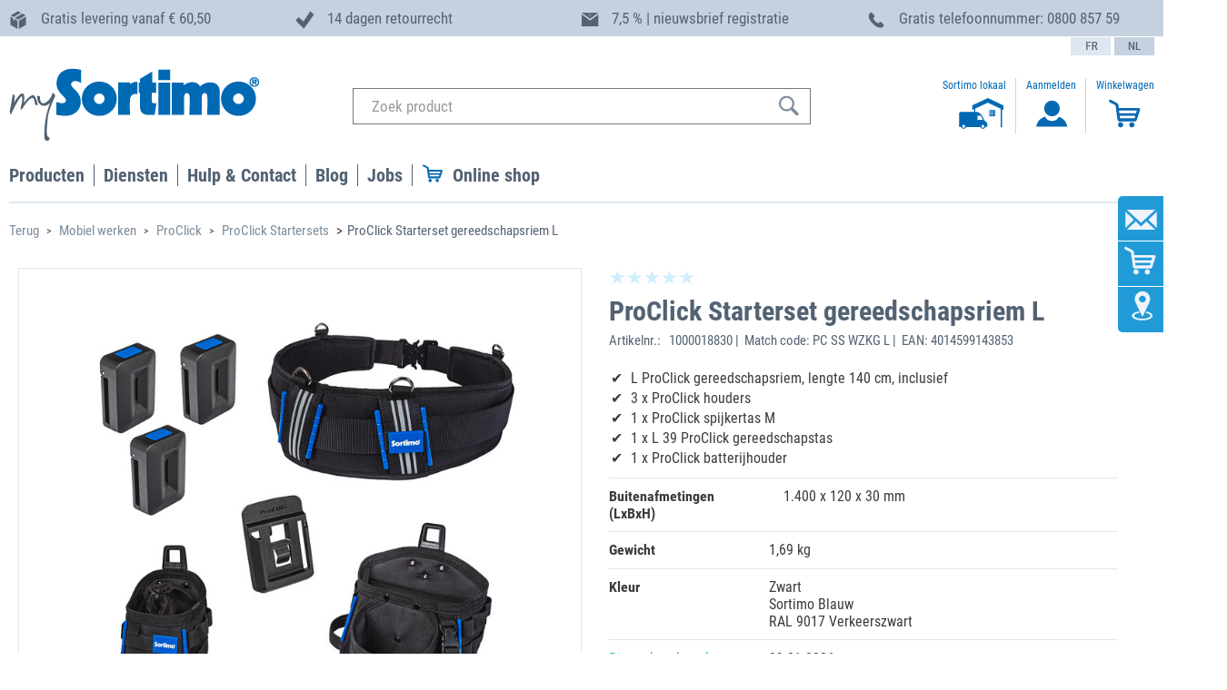

--- FILE ---
content_type: text/html;charset=UTF-8
request_url: https://www.mysortimo.be/nl_BE/Mobiel-werken/ProClick/ProClick-Startersets/ProClick-Starterset-gereedschapsriem-L/p/000000001000018830
body_size: 268931
content:
<!DOCTYPE html>
<html lang="nl-BE">
<head>
	




<script data-cmp-ab="1">
  window.cmp_block_inline = true;      //true = blocking of inline scripts
  window.cmp_block_unkown = true;      //true = blocking of unknown external scripts/iframes
  window.cmp_block_sync = true;        //true = blocking of synchronous scripts
  window.cmp_block_img = false;        //true = blocking of images
  window.cmp_block_samedomain = false; //true = blocking of scripts/iframes/images from the same domain
</script>




	

	
		<!-- else if be -->
		<script type="text/javascript" data-cmp-ab="1" src="https://cdn.consentmanager.net/delivery/autoblocking/cbcdc4e6dcfe.js" data-cmp-host="c.delivery.consentmanager.net" data-cmp-cdn="cdn.consentmanager.net" data-cmp-codesrc="1"></script>
		<script>
			window.cmp_block_ignoredomains = ['scs.sortimo-test.be', 'scs.mysortimo.be', 'inlaycloudtest.westeurope.cloudapp.azure.com', 'inlay-cloud.sortimo-test.de', 'inlaycloud.westeurope.cloudapp.azure.com', 'inlay-client.sortimo-test.be', 'inlay.mysortimo.be', 'inlay-client.mysortimo.be', 'inlay-server.sortimo-test.be', 'inlay-server.mysortimo.be', 'mygraphicsdev.westeurope.cloudapp.azure.com', 'mygraphics.westeurope.cloudapp.azure.com', 'graphics-client.sortimo-test.be', 'mygraphics.mysortimo.be', 'graphics-client.mysortimo.be', 'mygraphics-server.sortimo-test.be', 'mygraphics-server.mysortimo.be', 'sortimoblog.mysortimo.de',    'wirecard.com',      'api-test.wirecard.com', 'api.wirecard.com', 'checkoutshopper-test.adyen.com', 'test.adyen.com', 'checkoutshopper-live.adyen.com', 'live.adyen.com', 'inventory.sortimo-test.de', 'myinventory.mysortimo.de', 'prowear.sortimo-test.de', 'prowearworker.sortimo-test.de', 'prowear.mysortimo.de', 'prowearworker.mysortimo.de', 'unpkg.com', 'js-eu1.hs-scripts.com', 'www.paypal.com'];
		</script>
		
	

	

	
	
	

	

	

	

	

	

	

	
	
	

<title>
		ProClick Starterset gereedschapsriem L | Mobiel werken | mySortimo.be </title>
	
	<meta http-equiv="Content-Type" content="text/html; charset=utf-8"/>
	<meta http-equiv="X-UA-Compatible" content="IE=edge">
	<meta charset="utf-8">
	<meta name="viewport" content="width=device-width, initial-scale=1, user-scalable=no">

	<meta name="google-site-verification" content="GSZ7a5xHmpHiHcqTVAv-gFqT11xDvdGg8Xns0LbtbZg" />
	<meta name="google-site-verification" content="O0_4NcEozI-W2CN--c-efyPIxSnDABa36lDnguUnbyM" />
	<meta name="facebook-domain-verification" content="w20uc1zpfmduv9kqlisvfy1qh8sdis" />
		<meta name="keywords">
<meta name="description" content="Koop ProClick Starterset gereedschapsriem L online &#10004;&#65039; 14 dagen retourrecht &#10004;&#65039; Contactpersoon ter plaatse &#10004;&#65039; Made in Germany &#10004;&#65039; Kwaliteit van de marktleider">
<meta name="robots" content="index,follow">
<script>	
	function setCheckoutStep(step, option) {
		window.dataLayer = window.dataLayer || [];
			
		dataLayer.push({
			'event': 'checkout',
		    'ecommerce': {
		        'checkout': {
		        	'actionField': {'step': step, 'option': option}
		        }
		    }
		});	 
	}
</script>

<script>
	window.dataLayer = window.dataLayer || [];
	dataLayer.push({
		'currentPageType': 'PRODUCT'
	});
</script>

<script>
	dataLayer.push({
		user_id: '',
		customerGroup: '10',
		page_category: 'ProClick Starterset gereedschapsriem L | Mobiel werken | mySortimo.be '
	})
</script>

<script>
	window.onload = function() {
		$( "form" ).submit(function( event ) {
			dataLayer.push({
				'event': 'submit_form',
				'form_id': $(this).attr('id'),
				'form_destination': $(this).attr('action')
			});
		});
	};
</script>

<script>
	function selectItemFromListEvent (code, name) {
		var item = {item_id: code, item_name: name};
		dataLayer.push({
			'event': 'select_item',
			'ecommerce': {
			'items': [ item ]
			}
		});
	}
</script>

<script>
	function addToCartEvent (code, name) {
		var item = {item_id: code, item_name: name};
		dataLayer.push({ ecommerce: null });
		dataLayer.push({
			'event': 'add_to_cart',
			'ecommerce': {
			'items': [ item ]
			}
		});
	}
</script>
<script>
	function removeFromCartEvent (code, name) {
		var item = {item_id: code, item_name: name};
		dataLayer.push({ ecommerce: null });
		dataLayer.push({
			'event': 'remove_from_cart',
			'ecommerce': {
			'items': [ item ]
			}
		});
	}
</script>

<script>
	// cartData must be available as model attribute
	function getCartInformation (paymentType) {
		var items = [];
		
		var couponCode = "";
		
		var cartInfo = {items: items, currency: '', value: '', tax: '',
						coupon: couponCode, shipping: '', paymentType: paymentType};
		return cartInfo;
	}
	
	function getOrderInformation () {
		var items = [];
		
		var couponCode = "";
		
		var cartInfo = {items: items, currency: '', value: '',
						coupon: couponCode, code: '', tax: '', shipping: ''};
		return cartInfo;
	}
</script>

<script>
	function paymentInfoEvent () {
		var inputelement = $("input[type='radio'][name='paymentType']:checked");
		var idVal = $(inputelement).attr("id");
	    var paymentType= $("#label"+idVal).text();

	    var cartInfo = getCartInformation(paymentType);
	    dataLayer.push({ ecommerce: null });
		dataLayer.push({
			'event': 'add_payment_info',
			'ecommerce': {
				'currency': cartInfo.currency,
				'value': cartInfo.value,
				'payment_type': cartInfo.payment_type,
				'coupon': cartInfo.coupon,
				'items': cartInfo.items
			}
		});
	}
</script>

<script>
	function viewProductPageEvent (item) {
		dataLayer.push({ ecommerce: null });
		dataLayer.push({
			'event': 'view_item',
			'ecommerce': {
			'items': [ item ]
			}
		});
	}
</script>

<script>
	function singUpEvent () {
		dataLayer.push({
			'event': 'sign_up'
		})
	}
</script>
<script>
function loginEvent () {
	/*
	dataLayer.push({
		'event': 'login'
	})*/
}
</script>

<script>
function startConfigratorEvent (manufacturer, model, trade) {
	dataLayer.push({
		'event': 'start_configurator',
		'manufacturer': manufacturer,
		'model_and_year': model,
		'trade': trade,
	})
}
</script>

<script>
function promotionEvents (eventName, itemId, itemName) {
	var item = {item_id: itemId, item_name: itemName};
	dataLayer.push({ ecommerce: null });
	dataLayer.push({
		'event': 'eventName',
		'ecommerce': {
		'items': [ item ]
		}
	});
}
</script>
<script>
		var item = {item_id:'000000001000018830', item_name:'ProClick Starterset gereedschapsriem L'};
		viewProductPageEvent(item);
	</script>
<!-- Google Tag Manager -->
	<script>(function(w,d,s,l,i){w[l]=w[l]||[];w[l].push({'gtm.start':
	new Date().getTime(),event:'gtm.js'});var f=d.getElementsByTagName(s)[0],
	j=d.createElement(s),dl=l!='dataLayer'?'&l='+l:'';j.async=true;j.src=
	'https://www.googletagmanager.com/gtm.js?id='+i+dl;f.parentNode.insertBefore(j,f);
	})(window,document,'script','dataLayer','GTM-WB8JHNQ');</script>
	<!-- End Google Tag Manager -->
<!-- Google Tag Manager -->
	<script>(function(w,d,s,l,i){w[l]=w[l]||[];w[l].push({'gtm.start':
	new Date().getTime(),event:'gtm.js'});var f=d.getElementsByTagName(s)[0],
	j=d.createElement(s),dl=l!='dataLayer'?'&l='+l:'';j.async=true;j.src=
	'https://www.googletagmanager.com/gtm.js?id='+i+dl;f.parentNode.insertBefore(j,f);
	})(window,document,'script','dataLayer','GTM-5LJJQ3N3');</script>
	<!-- End Google Tag Manager -->
<link rel="canonical" href="https://www.mysortimo.be/nl_BE/Mobiel-werken/ProClick/ProClick-Startersets/ProClick-Starterset-gereedschapsriem-L/p/000000001000018830" />
	



	
	<link rel="alternate" hreflang="it-IT" href="https://www.mysortimo.it/it/Lavoro-mobile/ProClick/ProClick-Set-iniziali/ProClick-Set-iniziale-cintura-portaute-L/p/000000001000018830"/>

	
	<link rel="alternate" hreflang="da-DK" href="https://www.mysortimo.dk/da/Mobilt-arbejde/ProClick/ProClick-starts%C3%A6t/ProClick-starter-kit-V%C3%A6rkt%C3%B8jsb%C3%A6lte-L/p/000000001000018830"/>

	
	<link rel="alternate" hreflang="en-DE" href="https://www.mysortimo.de/en/Mobile-working/ProClick/ProClick-Starter-Sets/ProClick-starter-kit-Toolbelt-L/p/000000001000018830"/>

	
	<link rel="alternate" hreflang="no-NO" href="https://www.mysortimo.no/no/Mobilt-arbeid/ProClick/ProClick-Startsett/ProClick-startsett-verkt%C3%B8ybelte-L/p/000000001000018830"/>

	
	<link rel="alternate" hreflang="fr-BE" href="https://www.mysortimo.be/fr_BE/Poste-de-travail-mobile/ProClick/Kits-de-d%C3%A9marrage-ProClick/Kit-de-d%C3%A9marrage-ProClick-ceinture-L/p/000000001000018830"/>

	
	<link rel="alternate" hreflang="en" href="https://www.mysortimo.com/en/Mobile-working/ProClick/ProClick-Starter-Sets/ProClick-starter-kit-Toolbelt-L/p/000000001000018830"/>

	
	<link rel="alternate" hreflang="fr-FR" href="https://www.mysortimo.fr/fr/Poste-de-travail-mobile/ProClick/Kits-de-d%C3%A9marrage-ProClick/Kit-de-d%C3%A9marrage-ProClick-ceinture-L/p/000000001000018830"/>

	
	<link rel="alternate" hreflang="nl-BE" href="https://www.mysortimo.be/nl_BE/Mobiel-werken/ProClick/ProClick-Startersets/ProClick-Starterset-gereedschapsriem-L/p/000000001000018830"/>

	
	<link rel="alternate" hreflang="nl-NL" href="https://www.mysortimo.nl/nl/Mobiel-werken/ProClick/ProClick-Starterset/ProClick-Starterset-gereedschapsriem-L/p/000000001000018830"/>

	
	<link rel="alternate" hreflang="sv-SE" href="https://www.mysortimo.se/sv_SE/Mobilt-arbete/ProClick/ProClick-startset/ProClick-startsats-Toolbelt-L/p/000000001000018830"/>

	
	<link rel="alternate" hreflang="de-DE" href="https://www.mysortimo.de/de/Mobiles-Arbeiten/ProClick/ProClick-Startersets/ProClick-Starterset-Werkzeugg%C3%BCrtel-L/p/000000001000018830"/>

	
	<link rel="alternate" hreflang="en-GB" href="https://www.mysortimo.co.uk/en_UK/Mobile-working/ProClick/ProClick-Starter-Sets/ProClick-starter-kit-Toolbelt-L/p/000000001000018830"/>

	
	<link rel="alternate" hreflang="de-AT" href="https://www.mysortimo.at/de_AT/Mobiles-Arbeiten/ProClick/ProClick-Startersets/ProClick-Starterset-Werkzeugg%C3%BCrtel-L/p/000000001000018830"/>

	
	<link rel="alternate" hreflang="es-ES" href="https://www.mysortimo.es/es/Estaci%C3%B3n-de-trabajo-m%C3%B3vil/ProClick/Pack-de-iniciaci%C3%B3n-ProClick/Kit-de-inicio-ProClick-Cinturon-L/p/000000001000018830"/>

	
	<link rel="alternate" hreflang="en-US" href="https://www.mysortimo.us/en_US/Mobile-working/ProClick/ProClick-Starter-Sets/ProClick-starter-kit-Toolbelt-L/p/000000001000018830"/>
<script type="application/ld+json">
{
  "@context": "http://schema.org",
  "@type"	: "Organization",
  "name" 	: "Sortimo",
  "brand"	: [
    { "@type"	: "Brand",
      "name"	: "Sortimo"
    }
  ],
  "url"		: "https://www.mysortimo.be/nl_BE",
  "logo" 	: "https://www.mysortimo.be/medias/MySortimo-logo.png?context=bWFzdGVyfHJvb3R8MzUwMnxpbWFnZS9wbmd8aDQ2L2g3Yy85MDY1MTQzNDY4MDYyLnBuZ3wxNzIyYWIwMWEyYWRkNmFlMWI1ZTNkMThmYTU4ODVkYjFkZDQ1ZDE0ODM2MGU3Y2YzYTk0ZWViOWVkYWUxOWY2",
  "sameAs" : [
    "https://www.facebook.com/SortimoBelgium/",
    "",
    "https://www.youtube.com/user/SortimoInternational",
    ""
  ],
  "contactPoint": [{
    "@type": "ContactPoint",
	"email"	   : "info@sortimo.be",
	"contactType"	   : "customer support",
    "telephone": "+32 355 03 70"
  }]
}
</script>
<script type="application/ld+json">

{
  "@context": "http://schema.org",
  "@type": "Product",
  "name": " ProClick Starterset gereedschapsriem L ",
  "description": "<p>Met de ProClick Starter Set gereedschapsriem bent u perfect uitgerust voor alle dagelijkse uitdagingen. Met de gereedschapsriem kunt u gereedschap en werkmateriaal op uw lichaam vervoeren. Dankzij de geïntegreerde vulling en de stevige structuur kunt u gereedschap comfortabel op uw heup dragen zonder uw rug te belasten. De ProClick-houders kunnen flexibel aan uw riem worden bevestigd, zodat u snel van tas kunt wisselen, zoals de bijgeleverde spijkertas of L 39 gereedschapstas. Deze kunnen van tevoren worden voorbereid op de toepassing en kunnen ook worden opgeslagen op het zijprofiel van de SR5-bedrijfswageninrichting.</p> <p>De set bestaat uit</p> <p>1 x L ProClick gereedschapsriem, lengte 140 cm</p> <p>3 x ProClick houders</p> <p>1 x ProClick spijkertas M</p> <p>1 x L 39 ProClick gereedschapstas</p> <p>1 x ProClick batterij houder</p>Het ProClick systeem is een nieuwe productlijn voor mobiel werken, die naadloos aansluit op de behoeftes tijdens een werkdag van iedere vakman of servicemonteur. Het ProClick systeem is ontwikkeld door BS Systems, een joint venture tussen Sortimo en BOSCH. Met deze unieke productlijn kunt u gereedschappen en materialen direct op het lichaam dragen door het gebruik van polyester tassen. Ze zijn ook naadloos geïntegreerd in het Sortimo en BOSCH EcoSysteem.  Dit betekent dat ze compatibel zijn met een groot aantal producten die al deel uitmaken van het Sortimo en BOSCH assortiment en zo de bestaande producten aanvullen met extra opslag- en sorteermogelijkheden, ongeacht het merk. Onbeperkte mogelijkheden met één klik:  Het gepatenteerde systeem bestaat uit twee essentiële elementen: De ProClick houder en de haak Als u de twee bij elkaar brengt, \"klikt\" deze één keer, wat betekent dat de haak vergrendeld en stevig vastzit. Het ProClick systeem kan in bijna alle dagelijkse werksituaties gebruikt worden, aangezien de ProClick gereedschapstassen zowel in de Sortimo ProSafe ladingbeveiliging als in de ProClick houder kunnen worden bevestigd met behulp van de haken.  Dit betekent dat de ProClick producten ook als accessoires in de bedrijfswageninrichting gebruikt kunnen worden. Andersom kan de bedrijfswageninrichting gebruikt worden als praktisch opbergsysteem voor de ProClick gereedschapstassen, die mee naar de plaats van gebruik genomen kunnen worden met behulp van de ProClick gereedschapsriem.  Dankzij de geïntegreerde haken zijn de ProClick gereedschapstassen compatibel met andere Sortimo producten, zoals de C-BOXX of de AutoAssistant.  De ProClick gereedschapstassen kunnen hieraan dus snel aan opgehangen worden en kunnen dienen als extra opbergruimte.  De ProClick gereedschapstassen van robuust polyester zijn verkrijgbaar in verschillende maten en uitvoeringen. Praktische verdeelschotten binnenin en lussen en houders aan de buitenkant van de ProClick gereedschapstassen zorgen ervoor dat gereedschappen en materialen stevig op hun plek blijven, maar tegelijk gemakkelijk voor het grijpen blijven.  In tegenstelling tot uw broekzakken, bieden de ProClick gereedschapstassen een perfect overzicht van de werkmaterialen en kunnen ze van tevoren ingepakt en voorgesorteerd worden afhankelijk van de toepassing. De reflecterende strepen aan de zijkant maken u ook in het donker goed zichtbaar en bieden extra bescherming, vooral in de donkere wintermaanden.(Overige artikelen op de foto niet inbegrepen, levering alleen binnen België)",
  "image": "https://www.mysortimo.be/nl_BE/medias/1000018829-ProClick-Starterset-Werkzeugguertel.jpg?context=bWFzdGVyfHJvb3R8NTkxOTN8aW1hZ2UvanBlZ3xoNGYvaGVlLzEwNTQwMjYwMjI5MTUwLmpwZ3xjNzQ3M2FjZWYzNmM1NTgxZDg5MDExMTlmNmRiZWM1YjgxODcxMjFlOTJiZWY2ZWVlZmFhMzI5M2VmYWI3MDI3",
  "brand" : [
    { "@type"   : "Thing",
      "name"    : "Sortimo"
    }
  ],
  "offers": {
    "@type": "Offer",
    "price": "149.92",
    "priceCurrency": "EUR",
	"url": "https://www.mysortimo.be/nl_BE/Mobiel-werken/ProClick/ProClick-Startersets/ProClick-Starterset-gereedschapsriem-L/p/000000001000018830",
	"sku": "000000001000018830",
    "availability": "http://schema.org/OutOfStock"
  }
}
</script>
<script type="application/ld+json">
    {
      "@context": "https://schema.org",
      "@type": "BreadcrumbList",
      "itemListElement": [
			
						{
        					"@type": "ListItem",
        					"position": 1,
        					"name": "Mobiel werken",
        					"item": "https://www.mysortimo.be:443/nl_BE/Mobiel-werken/c/118730?q=:tsa"
      					},
					
						{
        					"@type": "ListItem",
        					"position": 2,
        					"name": "ProClick",
        					"item": "https://www.mysortimo.be:443/nl_BE/Mobiel-werken/ProClick/c/107078?q=:tsa"
      					},
					
						{
        					"@type": "ListItem",
        					"position": 3,
        					"name": "ProClick Startersets",
        					"item": "https://www.mysortimo.be:443/nl_BE/Mobiel-werken/ProClick/ProClick-Startersets/c/107477?q=:tsa"
      					},
					
						{
        					"@type": "ListItem",
        					"position": 4,
        					"name": "ProClick Starterset gereedschapsriem L",
        					"item": "https://www.mysortimo.be:443/nl_BE/Mobiel-werken/ProClick/ProClick-Startersets/ProClick-Starterset-gereedschapsriem-L/p/000000001000018830"
      					}]}
					</script>
<link rel="shortcut icon" type="image/x-icon" media="all" href="//" />

	<script type="text/javascript" src="/_ui/responsive/common/js/jquery-3.2.1.min.js"></script>

	<link rel="stylesheet preload" type="text/css" media="all" href="/wro/all_responsive.css" as="style"/>
		<link rel="stylesheet preload" type="text/css" media="all" href="/wro/sortimo_responsive.css" as="style"/>
		<link rel="stylesheet preload" type="text/css" media="all" href="/wro/addons_responsive.css" as="style"/>
	<link rel="stylesheet preload" type="text/css" media="all" href="/_ui/responsive/common/js/flexslider/flexslider.css" as="style"/>
<link rel="stylesheet preload" type="text/css" media="all" href="/_ui/responsive/common/js/slick/slick.css" as="style"/>
<link rel="stylesheet preload" type="text/css" media="all" href="/_ui/responsive/common/js/slick/slick-theme.css" as="style"/>
<link rel="stylesheet preload" href="/_ui/responsive/common/css/datatables.min.css" as="style"/>

<link rel="icon" type="image/png" href="/_ui/responsive/common/images/favicon.ico">

<link rel="stylesheet preload" href="/_ui/responsive/common/css/font-awesome.css" integrity="sha384-UHRtZLI+pbxtHCWp1t77Bi1L4ZtiqrqD80Kn4Z8NTSRyMA2Fd33n5dQ8lWUE00s/" crossorigin="anonymous" as="style"/>
<script type="text/javascript" src="/_ui/shared/js/analyticsmediator.js"></script>














<script>(function(w,d,t,r,u){var f,n,i;w[u]=w[u]||[],f=function(){var o={ti:"5476595"};o.q=w[u],w[u]=new UET(o),w[u].push("pageLoad")},n=d.createElement(t),n.src=r,n.async=1,n.onload=n.onreadystatechange=function(){var s=this.readyState;s&&s!=="loaded"&&s!=="complete"||(f(),n.onload=n.onreadystatechange=null)},i=d.getElementsByTagName(t)[0],i.parentNode.insertBefore(n,i)})(window,document,"script","//bat.bing.com/bat.js","uetq");</script>
</head>

<body class="page-productDetails pageType-ProductPage template-pages-product-productLayout2Page  smartedit-page-uid-productDetails smartedit-page-uuid-eyJpdGVtSWQiOiJwcm9kdWN0RGV0YWlscyIsImNhdGFsb2dJZCI6Im15U29ydGltb0JFQ29udGVudENhdGFsb2ciLCJjYXRhbG9nVmVyc2lvbiI6Ik9ubGluZSJ9 smartedit-catalog-version-uuid-mySortimoBEContentCatalog/Online  language-nl_BE">
	<!-- Google Tag Manager (noscript) -->
	<noscript><iframe src="https://www.googletagmanager.com/ns.html?id=GTM-WB8JHNQ"
	height="0" width="0" style="display:none;visibility:hidden"></iframe></noscript>
	<!-- End Google Tag Manager (noscript) -->
<!-- Google Tag Manager (noscript) -->
	<noscript><iframe src="https://www.googletagmanager.com/ns.html?id=GTM-5LJJQ3N3"
	height="0" width="0" style="display:none;visibility:hidden"></iframe></noscript>
	<!-- End Google Tag Manager (noscript) -->
<!-- Start of HubSpot Embed Code -->
<script type="text/javascript" class="null cmplazyload" id="hs-script-loader" async defer data-cmp-src="//js-eu1.hs-scripts.com/25488337.js"
	data-cmp-vendor="s10" data-cmp-info="4" src="">
</script>
<!-- End of HubSpot Embed Code --><div id="environment" data-environment="live" class="hidden"></div>

	<span id="topAnchor"></span>
		<div class="branding-mobile hidden-md hidden-lg">
			<button class="mobile__nav__row--btn btn mobile__nav__row--btn-menu js-toggle-sm-navigation" type="button">
				<span class="glyphicon glyphicon-align-justify"></span>
			</button>
			<div class="js-mobile-logo">
				</div>
		</div>
		<main data-currency-iso-code="EUR">
			<a href="#skip-to-content" class="skiptocontent" data-role="none"></a>
			<a href="#skiptonavigation" class="skiptonavigation" data-role="none"></a>
			
			<div class="header_bar hidden-xs hidden-s hidden-sm">
					<div class="yCmsComponent">
<div class="row sortimoWidth uspcomponent">

	<div class="col-md-3">
		<img src="/medias/Icon-USPs-Paket.svg?context=bWFzdGVyfGltYWdlc3w4NTl8aW1hZ2Uvc3ZnK3htbHxpbWFnZXMvaGU4L2gzNC84Nzk3MDMyODQxMjQ2LmJpbnxjZWFkYzBiMGY3NDUxMjcxYzJmMTZjZGI0ODY3YWE2NTdhNTdmMmE3NmNmZTEwMTYwNTIwZThmZmFjNmM5Njc5"/>
		<span class="headline_03_dk">Gratis levering vanaf € 60,50</span>
	</div>
	
	<div class="col-md-3">
		<img src="/medias/Icon-USPs-hersteller-2002.svg?context=bWFzdGVyfGltYWdlc3w2MTd8aW1hZ2Uvc3ZnK3htbHxpbWFnZXMvaDE1L2g4ZS84Nzk3MDM0OTM4Mzk4LmJpbnw0MDBiZmI4Y2YxNGNkMzA4ZDE1NTJiNjE1ZTUwYzJlNjFhYjEyOTlmZGFmY2RlYjM5MTRiODY3YWI1YWNjYTg0"/>
		<span class="headline_03_dk">14 dagen retourrecht</span>
	</div>
	
	<div class="col-md-3">
		<img src="/medias/newsletter-vorteilsleiste.svg?context=bWFzdGVyfGltYWdlc3w3OTV8aW1hZ2Uvc3ZnK3htbHxpbWFnZXMvaDgxL2g0OC8xMTA3OTQzNzc3ODk3NC5zdmd8MGQwZDUwMGIxOGU3M2M5N2FiYWQ5YWM5NDJlMmNmMTZlNGFkZWI0MTk0YWM5NTNiMzNkZDI5ODU3ZTdlODY4ZA"/>
		<span class="headline_03_dk">7,5 % | nieuwsbrief registratie</span>
	</div>
	
	<div class="col-md-3">
			<img src="/medias/Icon-USPs-hotline.svg?context=bWFzdGVyfGltYWdlc3w4MDJ8aW1hZ2Uvc3ZnK3htbHxpbWFnZXMvaDIwL2hkNi84Nzk3MDMzMjk5OTk4LmJpbnxmYjA1YTMxZTZiMTRmMjkwZTEzZWI3YTVlMjY1ZjQwZjA2YjI1ZTZkMzcxMDUyMGRhOWQ0ZGI5ZGEwNzBmYTUz"/>
			<span class="headline_03_dk">Gratis telefoonnummer: <span class='hide1100'> 0800 857 59</span></span>
	</div>
</div>

</div></div>
			<header class="js-mainHeader">
	<div class="sortimoWidth">
		<nav class="navigation navigation--top">
			<div class="row">
			<div class="hidden-xs hidden-sm col-md-3">
					<div class="nav__left js-site-logo">
						<div class="yCmsComponent yComponentWrapper">
<div class="banner__component banner hidden-xs hidden-sm">
	<a href="/nl_BE/" target="_self"><img title="mySortimo logo"
				alt="mySortimo logo" src="/medias/MySortimo-logo.png?context=bWFzdGVyfHJvb3R8MzUwMnxpbWFnZS9wbmd8aDM3L2gyOS8xMDk4MzAxMjEwNjI3MC5wbmd8MGJkZjdlNGYxM2QxMGUzMGZiMGFmZGM2Njg0NTgwZWEzOTUwMzA5M2EyNzZhODkyMTYyMTBmYzE5NGU0ZDczZQ"></a>
		</div></div></div>
				</div>
				<div class="nav__left col-xs-12 col-sm-12 col-md-6">
					<div class="row">
						<div class="hidden-xs hidden-sm hidden-md hidden-lg mobile-menu">
							<button class="btn js-toggle-sm-navigation" type="button">
								<span class="glyphicon glyphicon-align-justify"></span>
							</button>
						</div>
						<div class="col-xs-12 hidden-xs hidden-sm">
							<div class="site-search">
								<div class="yCmsComponent">
<div class="ui-front">
	<form name="search_form_SearchBox" method="get"
		action="/nl_BE/search/">
		<div class="input-group">
			<div class="hidden-xs">
				<input type="text" id="js-site-search-input"
						class="form-control js-site-search-input" name="text" value="" autocomplete="off" autocorrect="off" autocapitalize="off" spellcheck="false"
						maxlength="100" placeholder="Zoek product"
						data-options='{"autocompleteUrl" : "/nl_BE/search/autocomplete/SearchBox","minCharactersBeforeRequest" : "3","waitTimeBeforeRequest" : "500","displayProductImages" : true}'>
				</div>
			<div class="hidden-sm hidden-md hidden-lg">
			<input type="text" id="js-site-search-input" autocomplete="off" autocorrect="off" autocapitalize="off" spellcheck="false"
					class="form-control js-site-search-input" name="text_res" value=""
					maxlength="100" placeholder="Zoek product"
					data-options='{"autocompleteUrl" : "/nl_BE/search/autocomplete/SearchBox","minCharactersBeforeRequest" : "3","waitTimeBeforeRequest" : "500","displayProductImages" : false}'>
			</div>

			<span class="input-group-btn"> <button class="btn btn-link" type="submit">
						<!-- <span class="glyphicon glyphicon-search"></span> -->
						<svg xmlns="http://www.w3.org/2000/svg" width="25" height="24" viewBox="0 0 25 24">
						  <defs>
						    <style>
						      .cls-1 {
						        fill: #546373;
						        fill-rule: evenodd;
						      }
						    </style>
						  </defs>
						  <path id="lupe" class="cls-1" d="M15.45,4.087a8.473,8.473,0,1,0-1.161,12.939,1.8,1.8,0,0,0,.486.9l4.807,4.811A1.79,1.79,0,1,0,22.113,20.2l-4.808-4.811a1.779,1.779,0,0,0-.9-0.482A8.484,8.484,0,0,0,15.45,4.087h0ZM13.929,14.552a6.325,6.325,0,1,1,0-8.947,6.333,6.333,0,0,1,0,8.947h0Zm0,0"/>
						</svg>
					</button>
				</span>
		</div>
	</form>

</div>
</div></div>
						</div>
					</div>
				</div>
				<div class="hidden-xs hidden-sm col-md-3">
					<div>
						<div class="langSelWrapper">
							<form id="lang_form_" class="lang-form" action="/nl_BE/_s/language" method="post"><div class="control-group">
			<label class="control-label skip" for="lang_selector_">text.language</label>
			
			<div class="controls">
			<button class="langSelButton" name="code" type="submit" value="fr_BE" lang="fr_BE">
									<svg xmlns="http://www.w3.org/2000/svg" xmlns:xlink="http://www.w3.org/1999/xlink" width="21" height="13" viewBox="0 0 21 13">
										  <image id="belgium_france" width="21" height="13" xlink:href="[data-uri]"/>
										</svg>
									</button>
							<button class="langSelButton active" name="code" type="submit" value="nl_BE" lang="nl_BE">
									<svg xmlns="http://www.w3.org/2000/svg" xmlns:xlink="http://www.w3.org/1999/xlink" width="21" height="13" viewBox="0 0 21 13">
										  <image id="belgium_netherland" width="21" height="13" xlink:href="[data-uri]"/>
										</svg>
									</button>
							</div>
		</div>
		<div>
<input type="hidden" name="CSRFToken" value="704cb2f6-555d-490f-8033-a63fe36738e4" />
</div></form></div>
						<ul class="nav__links nav__links--account">
							<li class="sortimo_on_side">
										<a href="https://www.mysortimo.be/nl_BE/contact/contact" >
											<div class="user-icon">
												<p>
													Sortimo lokaal</p>
												<svg width="64.45" height="34.18" viewBox="0 0 64.45 34.18">
													<svg id="Icon_mysortimo-beim-Kunden" xmlns="http://www.w3.org/2000/svg" width="64.45" height="37.18" viewBox="0 0 64.45 37.18"><defs><style>.Icon_mysortimo-beim-Kunden-cls-1{fill:none;}.Icon_mysortimo-beim-Kunden-cls-1,.Icon_mysortimo-beim-Kunden-cls-2,.Icon_mysortimo-beim-Kunden-cls-3{stroke-width:0px;}.Icon_mysortimo-beim-Kunden-cls-2{fill:#0569b3;}.Icon_mysortimo-beim-Kunden-cls-3{fill:#0069b4;}</style></defs><path class="Icon_mysortimo-beim-Kunden-cls-3" d="M47.26,0s0,0-.01,0c-5.78,2.7-11.56,5.41-17.35,8.11v5.11l1.98-.93v3.14h-14.81c-.83,0-1.56.59-1.64,1.28-.08.68-.13,1.96-.13,2.79v10.58h-.36c0,1.09.92,2.08,2.03,2.08h.84c.4,1.09,1.43,1.84,2.65,1.84s2.25-.75,2.65-1.84h15.96c.4,1.09,1.44,1.84,2.65,1.84s2.25-.75,2.65-1.84h.46c1.12,0,2.03-.99,2.03-2.08h-.39v-1.43c0-.83-.57-1.9-1.26-2.37l-.24-.16c-.69-.47-1.57-1.46-1.96-2.19l-2.27-4.23c-.39-.73-1.24-1.77-1.87-2.31l-1.07-.93c-.64-.54-1.84-1.01-2.67-1.01h-1.8v-3.82l13.86-6.51,14.21,6.68v20.68h1.44V12.47l1.62.76v-5.11C58.72,5.41,53,2.71,47.27,0c0,0,0,0-.01,0ZM20.46,32.91c-.89,0-1.61-.72-1.61-1.62s.72-1.61,1.61-1.61,1.61.72,1.61,1.61-.72,1.62-1.61,1.62ZM43.34,31.3c0,.89-.72,1.62-1.61,1.62s-1.61-.72-1.61-1.62.72-1.61,1.61-1.61,1.61.72,1.61,1.61ZM35.68,20.24c0-.33.26-.74.59-.74h2.36c.33,0,.9.48.99.63.09.15.29.55.45.84l1.51,2.78c.16.29.01.5-.32.5h-4.98c-.33,0-.59-.17-.59-.5v-3.51Z"/><path class="Icon_mysortimo-beim-Kunden-cls-1" d="M36.27,24.25h4.98c.33,0,.48-.2.32-.5l-1.51-2.78c-.16-.29-.36-.69-.45-.84-.09-.15-.65-.63-.99-.63h-2.36c-.33,0-.59.4-.59.74v3.51c0,.33.26.5.59.5Z"/><path class="Icon_mysortimo-beim-Kunden-cls-1" d="M20.46,29.68c-.89,0-1.61.72-1.61,1.61s.72,1.62,1.61,1.62,1.61-.72,1.61-1.62-.72-1.61-1.61-1.61Z"/><path class="Icon_mysortimo-beim-Kunden-cls-1" d="M40.11,31.3c0,.89.72,1.62,1.61,1.62s1.61-.72,1.61-1.62-.72-1.61-1.61-1.61-1.61.72-1.61,1.61Z"/><path class="Icon_mysortimo-beim-Kunden-cls-2" d="M49.89,16.53s0,0,0,0c.69,0,1.38,0,2.07,0v-2.09h-2.07v2.08s0,0,0,0Z"/><path class="Icon_mysortimo-beim-Kunden-cls-2" d="M52.25,18.9h2.07v-2.08c-.69,0-1.37,0-2.06,0,0,0,0,0,0,0,0,0,0,0,0,0,0,.69,0,1.38,0,2.07Z"/><path class="Icon_mysortimo-beim-Kunden-cls-2" d="M49.89,18.9h2.07v-2.08c-.69,0-1.38,0-2.07,0,0,0,0,0,0,0,0,0,0,0,0,.01,0,.69,0,1.38,0,2.07Z"/><path class="Icon_mysortimo-beim-Kunden-cls-2" d="M52.25,16.53s0,0,0,0h2.06v-2.09h-2.07v2.08s0,0,0,.01Z"/><path class="Icon_mysortimo-beim-Kunden-cls-2" d="M48.8,13.36s0,.02,0,.03c0,2.2,0,4.4,0,6.61h6.62v-6.65c-2.2,0-4.4,0-6.59,0-.01,0-.02,0-.02,0ZM54.61,18.9v.29h-5.01v-5.03s0,0,0,0c0,0,0,0,.01,0,1.57,0,3.14,0,4.7,0h.29v4.75Z"/></svg>
												</svg>
											</div>
										</a>	
									</li>
								<wbr>
									<li class="liOffcanvas">
											<div class="user-icon">
													<a href="/nl_BE/login">
														<div class="user-icon-inner">
														<p>Aanmelden</p>
														  <svg xmlns="http://www.w3.org/2000/svg" width="40" height="34" viewBox="0 0 40 34">
														  <defs>
														    <style>
														      .cls-1-log {
														        fill: #0669b2;
														        fill-rule: evenodd;
														      }
														    </style>
														  </defs>
														  <path id="anmelden_icon" data-name="anmelden icon" class="cls-1-log" d="M29.023,11.461a8.59,8.59,0,1,1-17.178,0A8.59,8.59,0,1,1,29.023,11.461Zm8.008,19.53c0-3.4-3.671-8.873-9.044-10.348A8.459,8.459,0,0,1,12.82,20.5c-5.613,1.431-9.491,7-9.491,10.493a3.179,3.179,0,0,0,.043.518H36.988A3.259,3.259,0,0,0,37.031,30.991Z"/>
														</svg>
														</div>
													</a>
												</div>
												<div id="moveAbleLangSelection" style="display:none;">
														<form id="lang_form_" class="lang-form" action="/nl_BE/_s/language" method="post"><div class="control-group">
			<label class="control-label skip" for="lang_selector_">text.language</label>
			
			<div class="controls">
			<button class="langSelButton" name="code" type="submit" value="fr_BE" lang="fr_BE">
									<svg xmlns="http://www.w3.org/2000/svg" xmlns:xlink="http://www.w3.org/1999/xlink" width="21" height="13" viewBox="0 0 21 13">
										  <image id="belgium_france" width="21" height="13" xlink:href="[data-uri]"/>
										</svg>
									</button>
							<button class="langSelButton active" name="code" type="submit" value="nl_BE" lang="nl_BE">
									<svg xmlns="http://www.w3.org/2000/svg" xmlns:xlink="http://www.w3.org/1999/xlink" width="21" height="13" viewBox="0 0 21 13">
										  <image id="belgium_netherland" width="21" height="13" xlink:href="[data-uri]"/>
										</svg>
									</button>
							</div>
		</div>
		<div>
<input type="hidden" name="CSRFToken" value="704cb2f6-555d-490f-8033-a63fe36738e4" />
</div></form></div>
												
											</li>
									<li class="minicart_li">
								<div class="yCmsContentSlot componentContainer">
<div class="yCmsComponent">
<div class="nav-cart">
		<a 	href="/nl_BE/cart"
			class="mini-cart-link js-mini-cart-link"
			data-mini-cart-url="/nl_BE/cart/rollover/MiniCart"
			data-mini-cart-refresh-url="/nl_BE/cart/miniCart/SUBTOTAL"
			data-mini-cart-name="Winkelwagen"
			data-mini-cart-empty-name="popup.cart.empty"
			data-mini-cart-items-text="basket.items"
			>
			<div class="mini-cart-icon">
				<p class="hidden-xs hidden-sm">Winkelwagen</p>
				<svg version="1.1" id="Ebene_1" xmlns="http://www.w3.org/2000/svg" xmlns:xlink="http://www.w3.org/1999/xlink" x="0px" y="0px"
	 viewBox="0 0 37 34" style="enable-background:new 0 0 37 34;height:34px;" xml:space="preserve">
<style type="text/css">
	.st0-cartItem{fill:#0669B2;}
</style>
<path class="st0-cartItem" d="M25.3,26.6L25.3,26.6c-1.6,0-2.8,1.3-2.8,2.9c0,0,0,0,0,0c0,1.6,1.3,2.9,2.9,2.8c1.6,0,2.9-1.3,2.8-2.9
	C28.2,27.9,26.9,26.6,25.3,26.6z"/>
<path class="st0-cartItem" d="M12.9,26.6c-1.6,0-2.8,1.3-2.8,2.9c0,0,0,0,0,0c0,1.6,1.3,2.9,2.9,2.8c1.6,0,2.9-1.3,2.8-2.9
	C15.8,27.9,14.5,26.6,12.9,26.6z"/>
<path class="st0-cartItem" d="M32.6,10.9H10.9c0-0.1-0.3-2.7-0.5-3.8C10.2,6,7.5,4.6,1.7,1.8c-1.4-0.6-2.5,2,0,3.3l4.6,2.2
	c0.6,0.3,1,0.9,1.2,1.5c0.1,0.9,2,14.9,2,14.9s0.1,2,1.8,2h17.6c0.9,0,1.6-0.7,1.8-1.6l3.5-10.5C34.1,13.6,35.2,10.9,32.6,10.9z
	 M28.3,22.3h-16L12,19.5h17.1L28.3,22.3z M29.9,16.8H11.6l-0.4-3l0,0h19.5L29.9,16.8z"/>
</svg></div>
			<div class="mini-cart-container js-mini-cart-container sortimo-js-cart-container hidden-xs hidden-sm">
			 ... loading
			</div>
		</a>
		<div class="basket_count"></div>
	</div>
</div></div></li>
							</ul>
					</div>
				</div>
				</div>
		</nav>
		<div class="hidden-xs hidden-sm js-secondaryNavAccount collapse" id="accNavComponentDesktopOne">
			<ul class="nav__links">
	
			</ul>
		</div>
		<div class="hidden-xs hidden-sm js-secondaryNavCompany collapse" id="accNavComponentDesktopTwo">
			<ul class="nav__links js-nav__links">
	
			</ul>
		</div>
		
		<nav class="navigation navigation--middle js-navigation--middle">
			<div class="container-fluid">
				<div class="row">
					<div class="mobile__nav__row mobile__nav__row--table">
					
						<button class="mobile-menu-btn mobile__nav__row--btn btn mobile__nav__row--btn-menu js-toggle-sm-navigation" type="button">
							<span class="glyphicon glyphicon-align-justify"></span>
						</button>
					
						<div class="mobile__nav__row--table-group">
							<div class="mobile__nav__row--table-row">
								
								<div class="mobile__nav__row--table-cell visible-xs visible-sm mobile__nav__row--seperator">
									<button	class="mobile__nav__row--btn btn mobile__nav__row--btn-search js-toggle-xs-search hidden-md hidden-lg" type="button">
											<svg xmlns="http://www.w3.org/2000/svg" width="25" height="24" viewBox="0 0 25 24">
  <defs>
    <style>
      .cls-1 {
        fill-rule: evenodd;
      }
    </style>
  </defs>
  <path id="lupe" class="cls-1"  style="fill:;" d="M15.45,4.087a8.473,8.473,0,1,0-1.161,12.939,1.8,1.8,0,0,0,.486.9l4.807,4.811A1.79,1.79,0,1,0,22.113,20.2l-4.808-4.811a1.779,1.779,0,0,0-.9-0.482A8.484,8.484,0,0,0,15.45,4.087h0ZM13.929,14.552a6.325,6.325,0,1,1,0-8.947,6.333,6.333,0,0,1,0,8.947h0Zm0,0"/>
</svg></button>
									</div>
								
	 							<div class="mobile__nav__row--table-cell visible-xs visible-sm mobile__nav__row--seperator">
										<a href="https://www.mysortimo.be/nl_BE/contact/contact">
											<button class="mobile__nav__row--btn btn mobile__nav__row--openMyMenu hidden-md hidden-lg" type="button">
												<svg width="40" height="34" viewBox="0 0 40 33">
													<path style="fill: #526372; fill-rule: evenodd;" class="sortimo_on_site_icon" d="M24.3,23.1l-0.8,1.6c3.1,0.5,5.3,1.7,5.3,3c0,1.8-4,3.3-8.9,3.3s-8.9-1.5-8.9-3.3c0-1.4,2.4-2.6,5.8-3.1 L15.8,23c-4.4,0.7-7.5,2.6-7.5,4.8c0,2.8,5.1,5.1,11.4,5.1c6.3,0,11.4-2.3,11.4-5.1C31.2,25.6,28.3,23.8,24.3,23.1z M20,0.9c-4.7,0-8.5,3.8-8.5,8.5c0,1.2,0.6,2.9,0.6,2.9c0.1,0.3,0.3,0.8,0.4,1.1l7.2,15.3 c0.1,0.3,0.4,0.3,0.5,0l7.2-15.3c0.1-0.3,0.3-0.8,0.4-1.1c0,0,0.6-1.7,0.6-2.9C28.5,4.7,24.7,0.9,20,0.9z M20,13.1 c-2,0-3.7-1.6-3.7-3.7c0-2,1.6-3.7,3.7-3.7c2,0,3.7,1.6,3.7,3.7C23.7,11.4,22.1,13.1,20,13.1z"/>
												</svg>
											</button>
										</a>	
									</div>
								<div class="mobile__nav__row--table-cell visible-xs visible-sm mobile__nav__row--seperator">
									<a href="#contactForm" class="js-goto-contact-form">
										<button	class="mobile__nav__row--btn btn mobile__nav__row--btn-search js-toggle-xs-search hidden-md hidden-lg" type="button">
											<svg xmlns="http://www.w3.org/2000/svg" width="39" height="24" viewBox="0 0 39 24">
												<defs>
													<style>
														.cls-1-xx {
															fill: #526372;
															fill-rule: evenodd;
														}
													</style>
												</defs>
												<path id="brief_icon_Kopie" style="fill: #526372;" data-name="brief icon Kopie" class="cls-1-xx" d="M2.3,3.191l9.262,8.873L2.3,20.936V3.191ZM36.7,20.936l-9.268-8.872L36.7,3.191V20.936ZM34.98,1.106L19.415,15.434,3.852,1.106H34.98ZM3.852,22.9l9.782-9,5.731,5.442L25.291,13.9l9.689,9H3.852Z"></path></svg>
										</button>
									</a>
								</div>
								
								<div class="mobile__nav__row--table-cell visible-xs visible-sm mobile__nav__row--seperator">
										<a href="/nl_BE/login">
												<button	class="mobile__nav__row--btn btn mobile__nav__row--openMyMenu hidden-md hidden-lg" type="button">
														<svg xmlns="http://www.w3.org/2000/svg" width="40" height="34"
	viewBox="0 0 40 34">
 	<defs>
		<style>
			.cls-1 {
				fill-rule: evenodd;
			}
		</style>
	</defs>
	<path id="anmelden_icon" data-name="anmelden icon"
		class="cls-1" style="fill:;"
		d="M29.023,11.461a8.59,8.59,0,1,1-17.178,0A8.59,8.59,0,1,1,29.023,11.461Zm8.008,19.53c0-3.4-3.671-8.873-9.044-10.348A8.459,8.459,0,0,1,12.82,20.5c-5.613,1.431-9.491,7-9.491,10.493a3.179,3.179,0,0,0,.043.518H36.988A3.259,3.259,0,0,0,37.031,30.991Z" />
</svg>
</button>
											</a>
										</div>
								<div class="yCmsContentSlot mobile__nav__row--table-cell visible-xs visible-sm mobile__nav__row--seperator miniCartSlot componentContainer">
<div class="yCmsComponent mobile__nav__row--btn btn">
<div class="nav-cart">
		<a 	href="/nl_BE/cart"
			class="mini-cart-link js-mini-cart-link"
			data-mini-cart-url="/nl_BE/cart/rollover/MiniCart"
			data-mini-cart-refresh-url="/nl_BE/cart/miniCart/SUBTOTAL"
			data-mini-cart-name="Winkelwagen"
			data-mini-cart-empty-name="popup.cart.empty"
			data-mini-cart-items-text="basket.items"
			>
			<div class="mini-cart-icon">
				<p class="hidden-xs hidden-sm">Winkelwagen</p>
				<svg version="1.1" id="Ebene_1" xmlns="http://www.w3.org/2000/svg" xmlns:xlink="http://www.w3.org/1999/xlink" x="0px" y="0px"
	 viewBox="0 0 37 34" style="enable-background:new 0 0 37 34;height:34px;" xml:space="preserve">
<style type="text/css">
	.st0-cartItem{fill:#0669B2;}
</style>
<path class="st0-cartItem" d="M25.3,26.6L25.3,26.6c-1.6,0-2.8,1.3-2.8,2.9c0,0,0,0,0,0c0,1.6,1.3,2.9,2.9,2.8c1.6,0,2.9-1.3,2.8-2.9
	C28.2,27.9,26.9,26.6,25.3,26.6z"/>
<path class="st0-cartItem" d="M12.9,26.6c-1.6,0-2.8,1.3-2.8,2.9c0,0,0,0,0,0c0,1.6,1.3,2.9,2.9,2.8c1.6,0,2.9-1.3,2.8-2.9
	C15.8,27.9,14.5,26.6,12.9,26.6z"/>
<path class="st0-cartItem" d="M32.6,10.9H10.9c0-0.1-0.3-2.7-0.5-3.8C10.2,6,7.5,4.6,1.7,1.8c-1.4-0.6-2.5,2,0,3.3l4.6,2.2
	c0.6,0.3,1,0.9,1.2,1.5c0.1,0.9,2,14.9,2,14.9s0.1,2,1.8,2h17.6c0.9,0,1.6-0.7,1.8-1.6l3.5-10.5C34.1,13.6,35.2,10.9,32.6,10.9z
	 M28.3,22.3h-16L12,19.5h17.1L28.3,22.3z M29.9,16.8H11.6l-0.4-3l0,0h19.5L29.9,16.8z"/>
</svg></div>
			<div class="mini-cart-container js-mini-cart-container sortimo-js-cart-container hidden-xs hidden-sm">
			 ... loading
			</div>
		</a>
		<div class="basket_count"></div>
	</div>
</div></div></div>
						</div>
					</div>
				</div>
				<div class="row desktop__nav">
					<div class="nav__right col-xs-6 col-xs-6 hidden-xs">
						<ul class="nav__links nav__links--shop_info">
							</ul>
					</div>
				</div>
			</div>
			<div class="col-xs-12 hidden-md hidden-lg">
							<div class="site-search">
								<div class="yCmsComponent">
<div class="ui-front">
	<form name="search_form_SearchBox" method="get"
		action="/nl_BE/search/">
		<div class="input-group">
			<div class="hidden-xs">
				<input type="text" id="js-site-search-input"
						class="form-control js-site-search-input" name="text" value="" autocomplete="off" autocorrect="off" autocapitalize="off" spellcheck="false"
						maxlength="100" placeholder="Zoek product"
						data-options='{"autocompleteUrl" : "/nl_BE/search/autocomplete/SearchBox","minCharactersBeforeRequest" : "3","waitTimeBeforeRequest" : "500","displayProductImages" : true}'>
				</div>
			<div class="hidden-sm hidden-md hidden-lg">
			<input type="text" id="js-site-search-input" autocomplete="off" autocorrect="off" autocapitalize="off" spellcheck="false"
					class="form-control js-site-search-input" name="text_res" value=""
					maxlength="100" placeholder="Zoek product"
					data-options='{"autocompleteUrl" : "/nl_BE/search/autocomplete/SearchBox","minCharactersBeforeRequest" : "3","waitTimeBeforeRequest" : "500","displayProductImages" : false}'>
			</div>

			<span class="input-group-btn"> <button class="btn btn-link" type="submit">
						<!-- <span class="glyphicon glyphicon-search"></span> -->
						<svg xmlns="http://www.w3.org/2000/svg" width="25" height="24" viewBox="0 0 25 24">
						  <defs>
						    <style>
						      .cls-1 {
						        fill: #546373;
						        fill-rule: evenodd;
						      }
						    </style>
						  </defs>
						  <path id="lupe" class="cls-1" d="M15.45,4.087a8.473,8.473,0,1,0-1.161,12.939,1.8,1.8,0,0,0,.486.9l4.807,4.811A1.79,1.79,0,1,0,22.113,20.2l-4.808-4.811a1.779,1.779,0,0,0-.9-0.482A8.484,8.484,0,0,0,15.45,4.087h0ZM13.929,14.552a6.325,6.325,0,1,1,0-8.947,6.333,6.333,0,0,1,0,8.947h0Zm0,0"/>
						</svg>
					</button>
				</span>
		</div>
	</form>

</div>
</div></div>
						</div>
		</nav>
		<a id="skiptonavigation"></a>
		<div id="Navigation" class="hidden-xs hidden-sm">
		<div class="sortimoMenu"><div class="wrapperTopLevel"><div class="topLevel topLevel0 hasSubCat" data-level-self="topLevel0"><span>Producten</span><div class="sub-navigation-container"><ul class="first-level-container"><li class="firstLevel  hasSubCat"><a class="menu-text" href="/nl_BE/producten/bedrijfswageninrichting">Bedrijfswageninrichting</a><span class="arrow-container"><svg xmlns="http://www.w3.org/2000/svg" width="16" height="18" viewBox="0 0 11 12"><defs><style>.cls-1 {fill: #0068b4;fill-rule: evenodd;}</style></defs><path data-name="pfeil " class="cls-1" d="M4.033,1.086H1.063L5.949,5.995,1.063,10.9h2.97L8.92,5.995Z"/></svg></span><ul class="sec-level-container"><li class="secLevel "><a class="menu-text" href="/nl_BE/producten/bedrijfswageninrichting">Overzicht Bedrijfswageninrichting</a></li><li class="secLevel  hasSubCat"><a class="menu-text" href="/nl_BE/producten/bedrijfswageninrichting/voertuigmerken">Afhankelijk van voertuigmerken</a><span class="arrow-container"><svg xmlns="http://www.w3.org/2000/svg" width="16" height="18" viewBox="0 0 11 12"><defs><style>.cls-1 {fill: #0068b4;fill-rule: evenodd;}</style></defs><path data-name="pfeil " class="cls-1" d="M4.033,1.086H1.063L5.949,5.995,1.063,10.9h2.97L8.92,5.995Z"/></svg></span><ul class="third-level-container"><li class="thirdLevel"><a class="menu-text" href="/nl_BE/producten/bedrijfswageninrichting/voertuigmerken/citroen">Bedrijfswageninrichting Citroën</a></li><li class="thirdLevel"><a class="menu-text" href="/nl_BE/producten/bedrijfswageninrichting/voertuigmerken/fiat-professional">Bedrijfswageninrichting Fiat Professional</a></li><li class="thirdLevel"><a class="menu-text" href="/nl_BE/producten/bedrijfswageninrichting/voertuigmerken/ford">Bedrijfswageninrichting Ford</a></li><li class="thirdLevel"><a class="menu-text" href="/nl_BE/producten/bedrijfswageninrichting/voertuigmerken/iveco">Bedrijfswageninrichting Iveco</a></li><li class="thirdLevel"><a class="menu-text" href="/nl_BE/producten/bedrijfswageninrichting/voertuigmerken/man"> Bedrijfswageninrichting MAN</a></li><li class="thirdLevel"><a class="menu-text" href="/nl_BE/producten/bedrijfswageninrichting/voertuigmerken/mercedes-benz"> Bedrijfswageninrichting Mercedes-Benz</a></li><li class="thirdLevel"><a class="menu-text" href="/nl_BE/producten/bedrijfswageninrichting/voertuigmerken/nissan"> Bedrijfswageninrichting Nissan</a></li><li class="thirdLevel"><a class="menu-text" href="/nl_BE/producten/bedrijfswageninrichting/voertuigmerken/opel"> Bedrijfswageninrichting Opel</a></li><li class="thirdLevel"><a class="menu-text" href="/nl_BE/producten/bedrijfswageninrichting/voertuigmerken/peugeot"> Bedrijfswageninrichting Peugeot</a></li><li class="thirdLevel"><a class="menu-text" href="/nl_BE/producten/bedrijfswageninrichting/voertuigmerken/renault"> Bedrijfswageninrichting Renault</a></li><li class="thirdLevel"><a class="menu-text" href="/nl_BE/producten/bedrijfswageninrichting/voertuigmerken/toyota">Bedrijfswageninrichting Toyota</a></li><li class="thirdLevel"><a class="menu-text" href="/nl_BE/producten/bedrijfswageninrichting/voertuigmerken/volkswagen-commercial-vehicles">Bedrijfswageninrichting Volkswagen Commercial Vehicles</a></li></ul></li><li class="secLevel  hasSubCat"><a class="menu-text" href="/nl_BE/producten/bedrijfswageninrichting/sr5">Bedrijfswageninrichting | SR5</a><span class="arrow-container"><svg xmlns="http://www.w3.org/2000/svg" width="16" height="18" viewBox="0 0 11 12"><defs><style>.cls-1 {fill: #0068b4;fill-rule: evenodd;}</style></defs><path data-name="pfeil " class="cls-1" d="M4.033,1.086H1.063L5.949,5.995,1.063,10.9h2.97L8.92,5.995Z"/></svg></span><ul class="third-level-container"><li class="thirdLevel"><a class="menu-text" href="/nl_BE/producten/bedrijfswageninrichting/sr5">SR5 Productinformatie</a></li><li class="thirdLevel"><a class="menu-text" href="/nl_BE/producten/bedrijfswageninrichting/sr5/voordelen">SR5 Voordelen</a></li><li class="thirdLevel"><a class="menu-text" href="https://www.mysortimo.be/nl_BE/vehicleselection?confi=3138">SR5 Configureren en online bestellen</a></li><li class="thirdLevel"><a class="menu-text" href="/nl_BE/producten/voertuiginrichting/sr5/contact">SR5 Afspraak adviesgesprek</a></li></ul></li><li class="secLevel  hasSubCat"><a class="menu-text" href="/nl_BE/producten/bedrijfswageninrichting/globelyst4">Bedrijfswageninrichting | Globelyst4</a><span class="arrow-container"><svg xmlns="http://www.w3.org/2000/svg" width="16" height="18" viewBox="0 0 11 12"><defs><style>.cls-1 {fill: #0068b4;fill-rule: evenodd;}</style></defs><path data-name="pfeil " class="cls-1" d="M4.033,1.086H1.063L5.949,5.995,1.063,10.9h2.97L8.92,5.995Z"/></svg></span><ul class="third-level-container"><li class="thirdLevel"><a class="menu-text" href="/nl_BE/producten/bedrijfswageninrichting/globelyst4">Globelyst4 Productinformatie</a></li><li class="thirdLevel"><a class="menu-text" href="/nl_BE/producten/bedrijfswageninrichting/globelyst4/contact">Globelyst4 aanvragen</a></li></ul></li><li class="secLevel "><a class="menu-text" href="/nl_BE/volkswagen">Bedrijfswageninrichting | One Click</a></li><li class="secLevel  hasSubCat"><a class="menu-text" href="/nl_BE/producten/bedrijfswageninrichting/xpress">Inrichting | Xpress </a><span class="arrow-container"><svg xmlns="http://www.w3.org/2000/svg" width="16" height="18" viewBox="0 0 11 12"><defs><style>.cls-1 {fill: #0068b4;fill-rule: evenodd;}</style></defs><path data-name="pfeil " class="cls-1" d="M4.033,1.086H1.063L5.949,5.995,1.063,10.9h2.97L8.92,5.995Z"/></svg></span><ul class="third-level-container"><li class="thirdLevel"><a class="menu-text" href="/nl_BE/producten/bedrijfswageninrichting/xpress">Xpress Productinformatie</a></li><li class="thirdLevel"><a class="menu-text" href="/nl_BE/Inrichting/Bedrijfswageninrichting-%7C-Xpress/c/111520?q=:tsa">Koop Xpress</a></li><li class="thirdLevel"><a class="menu-text" href="https://www.mysortimo.be/nl_BE/producten/bedrijfswageninrichting/xpress/contact">Xpress aanvragen</a></li></ul></li><li class="secLevel  hasSubCat"><a class="menu-text" href="/nl_BE/producten/bedrijfswageninrichting/flexrack">Bedrijfswageninrichting | FlexRack</a><span class="arrow-container"><svg xmlns="http://www.w3.org/2000/svg" width="16" height="18" viewBox="0 0 11 12"><defs><style>.cls-1 {fill: #0068b4;fill-rule: evenodd;}</style></defs><path data-name="pfeil " class="cls-1" d="M4.033,1.086H1.063L5.949,5.995,1.063,10.9h2.97L8.92,5.995Z"/></svg></span><ul class="third-level-container"><li class="thirdLevel"><a class="menu-text" href="/nl_BE/producten/bedrijfswageninrichting/flexrack"> FlexRack Productinformatie</a></li><li class="thirdLevel"><a class="menu-text" href="https://www.mysortimo.be/nl_BE/producten/bedrijfswageninrichting/flexrack/contact">FlexRack aanvragen</a></li></ul></li><li class="secLevel  hasSubCat"><a class="menu-text" href="/nl_BE/producten/bedrijfswageninrichting/multifunctioneel-uittrekbaar-laadplatform">Multifunctioneel uittrekbaar laadplatform</a><span class="arrow-container"><svg xmlns="http://www.w3.org/2000/svg" width="16" height="18" viewBox="0 0 11 12"><defs><style>.cls-1 {fill: #0068b4;fill-rule: evenodd;}</style></defs><path data-name="pfeil " class="cls-1" d="M4.033,1.086H1.063L5.949,5.995,1.063,10.9h2.97L8.92,5.995Z"/></svg></span><ul class="third-level-container"><li class="thirdLevel"><a class="menu-text" href="/nl_BE/producten/bedrijfswageninrichting/multifunctioneel-uittrekbaar-laadplatform">Multifunctioneel uittrekbaar laadplatform Productinformatie</a></li><li class="thirdLevel"><a class="menu-text" href="https://www.mysortimo.be/nl_BE/producten/bedrijfswageninrichting/multifunctioneel-uittrekbaar-laadplatform/contact">Multifunctioneel uittrekbaar laadplatform aanvragen</a></li></ul></li><li class="secLevel  hasSubCat"><a class="menu-text" href="/nl_BE/producten/bedrijfswageninrichting/jumbo-unit">XL Schuiflade | Jumbo-Unit</a><span class="arrow-container"><svg xmlns="http://www.w3.org/2000/svg" width="16" height="18" viewBox="0 0 11 12"><defs><style>.cls-1 {fill: #0068b4;fill-rule: evenodd;}</style></defs><path data-name="pfeil " class="cls-1" d="M4.033,1.086H1.063L5.949,5.995,1.063,10.9h2.97L8.92,5.995Z"/></svg></span><ul class="third-level-container"><li class="thirdLevel"><a class="menu-text" href="/nl_BE/producten/bedrijfswageninrichting/jumbo-unit">Jumbo-Unit Productinformatie</a></li><li class="thirdLevel"><a class="menu-text" href="/nl_BE/producten/bedrijfswageninrichting/jumbo-unit/contact">Jumbo-Unit aanvragen</a></li></ul></li></ul></li><li class="firstLevel  hasSubCat"><a class="menu-text" href="/nl_BE/producten/containers-boxxen">Opslag van gereedschap</a><span class="arrow-container"><svg xmlns="http://www.w3.org/2000/svg" width="16" height="18" viewBox="0 0 11 12"><defs><style>.cls-1 {fill: #0068b4;fill-rule: evenodd;}</style></defs><path data-name="pfeil " class="cls-1" d="M4.033,1.086H1.063L5.949,5.995,1.063,10.9h2.97L8.92,5.995Z"/></svg></span><ul class="sec-level-container"><li class="secLevel "><a class="menu-text" href="/nl_BE/producten/containers-boxxen">Overzicht Opslag van gereedschap</a></li><li class="secLevel  hasSubCat"><a class="menu-text" href="/nl_BE/producten/opslag-gereedschap/boxxen-koffers">BOXXen & Koffers</a><span class="arrow-container"><svg xmlns="http://www.w3.org/2000/svg" width="16" height="18" viewBox="0 0 11 12"><defs><style>.cls-1 {fill: #0068b4;fill-rule: evenodd;}</style></defs><path data-name="pfeil " class="cls-1" d="M4.033,1.086H1.063L5.949,5.995,1.063,10.9h2.97L8.92,5.995Z"/></svg></span><ul class="third-level-container"><li class="thirdLevel"><a class="menu-text" href="/nl_BE/producten/opslag-gereedschap/boxxen-koffers">Overzicht BOXXen & Koffers</a></li><li class="thirdLevel"><a class="menu-text" href="/nl_BE/BOXXen-en-koffers/T-BOXX/c/47220?q=:tsa">T-BOXX</a></li><li class="thirdLevel"><a class="menu-text" href="/nl_BE/BOXXen-en-koffers/L-BOXXen-familie/c/47834?q=:tsa">L-BOXX G en L-BOXX G4</a></li><li class="thirdLevel"><a class="menu-text" href="/nl_BE/BOXXen-en-koffers/LS-BOXX-306-G/c/47243?q=:tsa">LS-BOXX G</a></li><li class="thirdLevel"><a class="menu-text" href="/nl_BE/BOXXen-en-koffers/LT-BOXX-G/c/47248?q=:tsa">LT-BOXX G</a></li><li class="thirdLevel"><a class="menu-text" href="/nl_BE/BOXXen-en-koffers/XL-BOXX/c/106267?q=:tsa">XL-BOXX</a></li><li class="thirdLevel"><a class="menu-text" href="/nl_BE/BOXXen-en-koffers/SR-BOXX/c/85531?q=:tsa">SR-BOXX</a></li><li class="thirdLevel"><a class="menu-text" href="/nl_BE/BOXXen-en-koffers/S-BOXX/c/8850?q=:tsa">S-BOXX G</a></li><li class="thirdLevel"><a class="menu-text" href="/nl_BE/BOXXen-en-koffers/E-BOXX/c/47261?q=:tsa">E-BOXX / Euronorm bakken</a></li><li class="thirdLevel"><a class="menu-text" href="/nl_BE/BOXXen-en-koffers/i-BOXX-G/c/73692?q=:tsa">i-BOXX G</a></li><li class="thirdLevel"><a class="menu-text" href="/nl_BE/BOXXen-en-koffers/C-BOXX/c/104262?q=:tsa">C-BOXX</a></li><li class="thirdLevel"><a class="menu-text" href="/nl_BE/BOXXen-en-koffers/Metalen-koffer/c/47829?q=:tsa">Koffer</a></li><li class="thirdLevel"><a class="menu-text" href="/nl_BE/BOXXen-en-koffers/BOXXen-%26-Koffers-accessoires-/Inzetbakjes/c/47147?q=:tsa">Inzetbakjes</a></li></ul></li><li class="secLevel  hasSubCat"><a class="menu-text" href="/nl_BE/producten/opslag-gereedschap/proclick-gereedschapstassen">Gereedschapstassen | ProClick</a><span class="arrow-container"><svg xmlns="http://www.w3.org/2000/svg" width="16" height="18" viewBox="0 0 11 12"><defs><style>.cls-1 {fill: #0068b4;fill-rule: evenodd;}</style></defs><path data-name="pfeil " class="cls-1" d="M4.033,1.086H1.063L5.949,5.995,1.063,10.9h2.97L8.92,5.995Z"/></svg></span><ul class="third-level-container"><li class="thirdLevel"><a class="menu-text" href="/nl_BE/producten/opslag-gereedschap/proclick-gereedschapstassen">ProClick Productinformatie </a></li><li class="thirdLevel"><a class="menu-text" href="/nl_BE/Mobiel-werken/ProClick/c/107078?q=:tsa">Koop ProClick</a></li></ul></li><li class="secLevel  hasSubCat"><a class="menu-text" href="/nl_BE/producten/opslag-gereedschap/scontainer">Mobiele servicecontainer | sContainer</a><span class="arrow-container"><svg xmlns="http://www.w3.org/2000/svg" width="16" height="18" viewBox="0 0 11 12"><defs><style>.cls-1 {fill: #0068b4;fill-rule: evenodd;}</style></defs><path data-name="pfeil " class="cls-1" d="M4.033,1.086H1.063L5.949,5.995,1.063,10.9h2.97L8.92,5.995Z"/></svg></span><ul class="third-level-container"><li class="thirdLevel"><a class="menu-text" href="/nl_BE/producten/opslag-gereedschap/scontainer">sContainer Productinformatie</a></li><li class="thirdLevel"><a class="menu-text" href="/nl_BE/Mobiel-werken/Mobiele-servicecontainer-sContainer/c/99498?q=:tsa">Koop sContainer</a></li><li class="thirdLevel"><a class="menu-text" href="/nl_BE/producten/opslag-gereedschap/scontainer/contact">sContainer aanvragen</a></li></ul></li><li class="secLevel  hasSubCat"><a class="menu-text" href="/nl_BE/producten/opslag-gereedschap/mobiele-werkstation-workmo">Mobiele Werkstation | WorkMo</a><span class="arrow-container"><svg xmlns="http://www.w3.org/2000/svg" width="16" height="18" viewBox="0 0 11 12"><defs><style>.cls-1 {fill: #0068b4;fill-rule: evenodd;}</style></defs><path data-name="pfeil " class="cls-1" d="M4.033,1.086H1.063L5.949,5.995,1.063,10.9h2.97L8.92,5.995Z"/></svg></span><ul class="third-level-container"><li class="thirdLevel"><a class="menu-text" href="/nl_BE/producten/opslag-gereedschap/mobiele-werkstation-workmo">WorkMo Productinformatie</a></li><li class="thirdLevel"><a class="menu-text" href="/nl_BE/Mobiel-werken/Mobiele-Werkplaats/WorkMo/c/9983?q=:tsa">Koop WorkMo</a></li><li class="thirdLevel"><a class="menu-text" href="/nl_BE/Mobiel-werken/Mobiele-Werkplaats/WorkMo-accessoires/c/9989?q=:tsa">Koop WorkMo Accessoires</a></li></ul></li><li class="secLevel  hasSubCat"><a class="menu-text" href="/nl_BE/producten/opslag-gereedschap/foam-inlay">Gereedschapsinleggen | inlays</a><span class="arrow-container"><svg xmlns="http://www.w3.org/2000/svg" width="16" height="18" viewBox="0 0 11 12"><defs><style>.cls-1 {fill: #0068b4;fill-rule: evenodd;}</style></defs><path data-name="pfeil " class="cls-1" d="M4.033,1.086H1.063L5.949,5.995,1.063,10.9h2.97L8.92,5.995Z"/></svg></span><ul class="third-level-container"><li class="thirdLevel"><a class="menu-text" href="/nl_BE/producten/opslag-gereedschap/foam-inlay">inlays Productinformatie </a></li><li class="thirdLevel"><a class="menu-text" href="https://www.mysortimo.be/nl_BE/inlay/selector">Configureer gereedschapsinleggen op maat</a></li></ul></li></ul></li><li class="firstLevel  hasSubCat"><a class="menu-text" href="/nl_BE/producten/voertuigbeletteringen-graphics">Voertuigbelettering</a><span class="arrow-container"><svg xmlns="http://www.w3.org/2000/svg" width="16" height="18" viewBox="0 0 11 12"><defs><style>.cls-1 {fill: #0068b4;fill-rule: evenodd;}</style></defs><path data-name="pfeil " class="cls-1" d="M4.033,1.086H1.063L5.949,5.995,1.063,10.9h2.97L8.92,5.995Z"/></svg></span><ul class="sec-level-container"><li class="secLevel "><a class="menu-text" href="/nl_BE/producten/voertuigbeletteringen-graphics"><em>my</em>Sortimo graphics Productinformatie</a></li><li class="secLevel "><a class="menu-text" href="https://www.mysortimo.be/nl_BE/vehicleselection?confi=3139">Nu vormgeven & online bestellen</a></li></ul></li><li class="firstLevel  hasSubCat"><a class="menu-text" href="/nl_BE/producten/dakdragers-topsystem">Dakdrager</a><span class="arrow-container"><svg xmlns="http://www.w3.org/2000/svg" width="16" height="18" viewBox="0 0 11 12"><defs><style>.cls-1 {fill: #0068b4;fill-rule: evenodd;}</style></defs><path data-name="pfeil " class="cls-1" d="M4.033,1.086H1.063L5.949,5.995,1.063,10.9h2.97L8.92,5.995Z"/></svg></span><ul class="sec-level-container"><li class="secLevel "><a class="menu-text" href="/nl_BE/producten/dakdragers-topsystem">TopSystem Productinformatie</a></li><li class="secLevel "><a class="menu-text" href="/nl_BE/Dakdragers/TopSystem-ProSafe/c/85541?q=:tsa">TopSystem ProSafe</a></li><li class="secLevel "><a class="menu-text" href="/nl_BE/Dakdragers/Accessoires-TopSystem/c/31330?q=:tsa">TopSystem accessoires</a></li><li class="secLevel "><a class="menu-text" href="/nl_BE/Dakdragers/Ladder-op-achterdeur/c/111547?q=:tsa">Ladder op achterdeur </a></li><li class="secLevel "><a class="menu-text" href="/nl_BE/producten/dakdragers-topsystem/contact-bestickering">Dakdrager aanvragen</a></li></ul></li><li class="firstLevel  hasSubCat"><a class="menu-text" href="/nl_BE/producten/vloer-wandbekleding">Vloer-, wand- en deurbekleding voor bestelwagens</a><span class="arrow-container"><svg xmlns="http://www.w3.org/2000/svg" width="16" height="18" viewBox="0 0 11 12"><defs><style>.cls-1 {fill: #0068b4;fill-rule: evenodd;}</style></defs><path data-name="pfeil " class="cls-1" d="M4.033,1.086H1.063L5.949,5.995,1.063,10.9h2.97L8.92,5.995Z"/></svg></span><ul class="sec-level-container"><li class="secLevel "><a class="menu-text" href="/nl_BE/producten/vloer-wandbekleding/vloer">Vloer van het voertuig</a></li><li class="secLevel "><a class="menu-text" href="/nl_BE/producten/bedrijfswageninrichting/jumbo-unit">Oplossingen met dubbele bodem</a></li><li class="secLevel "><a class="menu-text" href="/nl_BE/producten/vloer-wandbekleding/zijwandbekleding">Zijwandbekleding</a></li><li class="secLevel "><a class="menu-text" href="/nl_BE/producten/zijpanelen">Paneel van de achterdeur</a></li><li class="secLevel "><a class="menu-text" href="/nl_BE/producten/vloer-wandbekleding/sowaapp">SowaApp achterpaneel om gereedschap  op te hangen</a></li></ul></li><li class="firstLevel  hasSubCat"><a class="menu-text" href="/nl_BE/producten/ladingbeveiliging-prosafe">Vastzetten van lading</a><span class="arrow-container"><svg xmlns="http://www.w3.org/2000/svg" width="16" height="18" viewBox="0 0 11 12"><defs><style>.cls-1 {fill: #0068b4;fill-rule: evenodd;}</style></defs><path data-name="pfeil " class="cls-1" d="M4.033,1.086H1.063L5.949,5.995,1.063,10.9h2.97L8.92,5.995Z"/></svg></span><ul class="sec-level-container"><li class="secLevel "><a class="menu-text" href="/nl_BE/producten/ladingbeveiliging-prosafe">Overzicht Vastzetten van lading</a></li><li class="secLevel "><a class="menu-text" href="/nl_BE/Ladingbeveiliging/Spanbanden/c/10001?q=:tsa">Spanbanden</a></li><li class="secLevel "><a class="menu-text" href="/nl_BE/Ladingbeveiliging/Ladingbeveiligingsnet/c/10005?q=:tsa">Ladingbeveiligingsnetten</a></li><li class="secLevel "><a class="menu-text" href="/nl_BE/Ladingbeveiliging/Accessoires-ladingbeveiliging/c/10006?q=:tsa">Accessoires voor vastzetten van lading</a></li><li class="secLevel "><a class="menu-text" href="/nl_BE/Ladingbeveiliging/Spanstangen/c/10003?q=:tsa">Telescopische spanstangen</a></li></ul></li><li class="firstLevel  hasSubCat"><a class="menu-text" href="/nl_BE/producten/accessoires">Accessoires</a><span class="arrow-container"><svg xmlns="http://www.w3.org/2000/svg" width="16" height="18" viewBox="0 0 11 12"><defs><style>.cls-1 {fill: #0068b4;fill-rule: evenodd;}</style></defs><path data-name="pfeil " class="cls-1" d="M4.033,1.086H1.063L5.949,5.995,1.063,10.9h2.97L8.92,5.995Z"/></svg></span><ul class="sec-level-container"><li class="secLevel "><a class="menu-text" href="/nl_BE/producten/accessoires">Overzicht Accessoires</a></li><li class="secLevel "><a class="menu-text" href="/nl_BE/Accessoires/Originele-accessoires/c/9958?q=:tsa">Voertuigaccessoires</a></li><li class="secLevel "><a class="menu-text" href="/nl_BE/Accessoires/Originele-accessoires/Accessoires-alu-zijwand/c/9965?q=:tsa">Accessoires perfowanden </a></li><li class="secLevel "><a class="menu-text" href="/nl_BE/Accessoires/Elektrische-accessoires/c/9972?q=:tsa">Elektrische accessoires</a></li><li class="secLevel "><a class="menu-text" href="/nl_BE/Mobiel-werken/Orde-in-de-bestuurderscabine/c/9956?q=:tsa">Ordening aan het stuur</a></li><li class="secLevel "><a class="menu-text" href="/nl_BE/Accessoires/Originele-accessoires/EHBO-en-veiligheid/c/9968?q=:tsa">Veiligheid en eerste hulp</a></li><li class="secLevel "><a class="menu-text" href="/nl_BE/BOXXen-en-koffers/BOXXen-%26-Koffers-accessoires-/Labeletiketten-L-BOXX-102-G4/c/73880?q=:tsa">Etiketten</a></li><li class="secLevel  hasSubCat"><a class="menu-text" href="/nl_BE/BOXXen-en-koffers/BOXXen-%26-Koffers-accessoires-/mySortimo-Inlay/c/110481?q=:tsa">Gereedschapsinleggen | inlays</a><span class="arrow-container"><svg xmlns="http://www.w3.org/2000/svg" width="16" height="18" viewBox="0 0 11 12"><defs><style>.cls-1 {fill: #0068b4;fill-rule: evenodd;}</style></defs><path data-name="pfeil " class="cls-1" d="M4.033,1.086H1.063L5.949,5.995,1.063,10.9h2.97L8.92,5.995Z"/></svg></span><ul class="third-level-container"><li class="thirdLevel"><a class="menu-text" href="/nl_BE/producten/opslag-gereedschap/foam-inlay">inlays Productinformatie</a></li><li class="thirdLevel"><a class="menu-text" href="https://www.mysortimo.be/nl_BE/inlay/selector">Configureer gereedschapsinleggen op maat</a></li></ul></li><li class="secLevel  hasSubCat"><a class="menu-text" href="/nl_BE/Mobiel-werken/ProClick/c/107078?q=:tsa">Gereedschapstassen</a><span class="arrow-container"><svg xmlns="http://www.w3.org/2000/svg" width="16" height="18" viewBox="0 0 11 12"><defs><style>.cls-1 {fill: #0068b4;fill-rule: evenodd;}</style></defs><path data-name="pfeil " class="cls-1" d="M4.033,1.086H1.063L5.949,5.995,1.063,10.9h2.97L8.92,5.995Z"/></svg></span><ul class="third-level-container"><li class="thirdLevel"><a class="menu-text" href="/nl_BE/producten/opslag-gereedschap/proclick-gereedschapstassen">ProClick Productinformatie</a></li><li class="thirdLevel"><a class="menu-text" href="/nl_BE/Mobiel-werken/ProClick/c/107078?q=:tsa">Koop ProClick</a></li></ul></li><li class="secLevel "><a class="menu-text" href="/nl_BE/Accessoires/Renault-Open-Sesame/c/117259?q=:tsa">Renault Open Sesame</a></li></ul></li><li class="firstLevel "><a class="menu-text" href="/nl_BE/producten/catalogus">Download volledige catalogus</a></li></ul></div></div><div class="topLevel topLevel1 hasSubCat" data-level-self="topLevel1"><span>Diensten</span><div class="sub-navigation-container"><ul class="first-level-container"><li class="firstLevel "><a class="menu-text" href="https://www.mysortimo.be/nl_BE/diensten/product-aanvragen">Product aanvragen</a></li><li class="firstLevel  hasSubCat"><a class="menu-text" href="/nl_BE/diensten/werkplaatsorganisatie">Werkplaatsorganisatie</a><span class="arrow-container"><svg xmlns="http://www.w3.org/2000/svg" width="16" height="18" viewBox="0 0 11 12"><defs><style>.cls-1 {fill: #0068b4;fill-rule: evenodd;}</style></defs><path data-name="pfeil " class="cls-1" d="M4.033,1.086H1.063L5.949,5.995,1.063,10.9h2.97L8.92,5.995Z"/></svg></span><ul class="sec-level-container"><li class="secLevel "><a class="menu-text" href="/nl_BE/diensten/werkplaatsorganisatie">Overzicht Werkplaatsorganisatie</a></li><li class="secLevel "><a class="menu-text" href="/nl_BE/diensten/werkplaatsorganisatie/etiketten-labels">Etiketten | labels</a></li><li class="secLevel "><a class="menu-text" href="/nl_BE/producten/opslag-gereedschap/foam-inlay">Gereedschapsinleggen | inlays</a></li></ul></li><li class="firstLevel "><a class="menu-text" href="/nl_BE/diensten/speciale-voertuigen">Speciale Voertuigen</a></li><li class="firstLevel "><a class="menu-text" href="/nl_BE/diensten/fleet-management-services">FMS | Fleet Management Services</a></li><li class="firstLevel "><a class="menu-text" href="/nl_BE/diensten/csr-duurzaamheid">CSR & Duurzaamheid</a></li><li class="firstLevel "><a class="menu-text" href="/nl_BE/diensten/elektromobiliteit">Elektromobiliteit</a></li><li class="firstLevel "><a class="menu-text" href="/nl_BE/diensten/garantie">Garantie</a></li></ul></div></div><div class="topLevel topLevel2 hasSubCat" data-level-self="topLevel2"><span>Hulp & Contact</span><div class="sub-navigation-container"><ul class="first-level-container"><li class="firstLevel "><a class="menu-text" href="/nl_BE/hulp-contact/contact">Contact</a></li><li class="firstLevel "><a class="menu-text" href="/nl_BE/hulp-contact/international">Sortimo wereldwijd</a></li><li class="firstLevel "><a class="menu-text" href="/nl_BE/hulp-contact/vestiging-zoeken">Vestiging zoeken</a></li><li class="firstLevel "><a class="menu-text" href="/nl_BE/help-contact/word-partner">Word een Sortimo partner</a></li><li class="firstLevel "><a class="menu-text" href="/nl_BE/hulp-contact/faq">FAQ</a></li><li class="firstLevel "><a class="menu-text" href="/nl_BE/hulp-contact/nieuwsbrief">Nieuwsbrief</a></li><li class="firstLevel "><a class="menu-text" href="/nl_BE/press/portal">Persportaal</a></li><li class="firstLevel  hasSubCat"><a class="menu-text" href="/nl_BE/hulp-contact/account">My Account</a><span class="arrow-container"><svg xmlns="http://www.w3.org/2000/svg" width="16" height="18" viewBox="0 0 11 12"><defs><style>.cls-1 {fill: #0068b4;fill-rule: evenodd;}</style></defs><path data-name="pfeil " class="cls-1" d="M4.033,1.086H1.063L5.949,5.995,1.063,10.9h2.97L8.92,5.995Z"/></svg></span><ul class="sec-level-container"><li class="secLevel "><a class="menu-text" href="/nl_BE/hulp-contact/account">Ontdek de voordelen</a></li><li class="secLevel "><a class="menu-text" href="/nl_BE/login">Registreer nu</a></li></ul></li></ul></div></div><div class="topLevel topLevel3 hasSubCat" data-level-self="topLevel3"><span>Blog</span><div class="sub-navigation-container"><ul class="first-level-container"><li class="firstLevel "><a class="menu-text" href="https://blog.mysortimo.de/nl-be">Overzicht</a></li><li class="firstLevel "><a class="menu-text" href="https://blog.mysortimo.de/nl-be/tag/autobelettering">Autobelettering</a></li><li class="firstLevel "><a class="menu-text" href="https://blog.mysortimo.de/nl-be/tag/fleet-solutions">Fleet Solutions</a></li><li class="firstLevel "><a class="menu-text" href="https://blog.mysortimo.de/nl-be/tag/handel-oplossingen-voor-de-industrie">Handel & oplossingen voor de industrie</a></li><li class="firstLevel "><a class="menu-text" href="https://blog.mysortimo.de/nl-be/tag/insights">Insights</a></li><li class="firstLevel "><a class="menu-text" href="https://blog.mysortimo.de/nl-be/tag/mobiliteitsoplossingen">Mobiliteitsoplossingen</a></li><li class="firstLevel "><a class="menu-text" href="https://pages.online.mysortimo.de/nl-be/blog-deelname-en-gebruiksvoorwaarden">Deelname - en gebruiksvoorwaarden</a></li></ul></div></div><div class="topLevel topLevel4 hasSubCat" data-level-self="topLevel4"><span>Jobs</span><div class="sub-navigation-container"><ul class="first-level-container"><li class="firstLevel "><a class="menu-text" href="/nl_BE/jobs">Jobs</a></li></ul></div></div><div class="topLevel topLevel5 hasSubCat" data-level-self="topLevel5"><span class="menu-shop-icon"><svg width="24" height="24"><image xlink:href="/_ui/responsive/theme-sortimo/images/IconWebShop-Einkaufswagen_blau.svg"></image></svg></span><span><a href="/nl_BE/webshop/c/441?q=:tsa" style="color: #536272;">Online shop</a></span><div class="sub-navigation-container"><ul class="first-level-container"><li class="firstLevel  hasSubCat"><a href="/nl_BE/Inrichting/c/8591?q=:tsa">Inrichting</a><span class="arrow-container"><svg xmlns="http://www.w3.org/2000/svg" width="16" height="18" viewBox="0 0 11 12"><defs><style>.cls-1 {fill: #0068b4;fill-rule: evenodd;}</style></defs><path data-name="pfeil " class="cls-1" d="M4.033,1.086H1.063L5.949,5.995,1.063,10.9h2.97L8.92,5.995Z"/></svg></span><ul class="sec-level-container"><li class="secLevel "><a href="/nl_BE/Inrichting/Bedrijfswageninrichting-%7C-Xpress/c/111520?q=:tsa">Bedrijfswageninrichting | Xpress</a></li><li class="secLevel  hasSubCat"><a href="/nl_BE/Inrichting/Grootvolumelade-%7C-Jumbo-Unit/c/33325?q=:tsa">Grootvolumelade | Jumbo-Unit</a><span class="arrow-container"><svg xmlns="http://www.w3.org/2000/svg" width="16" height="18" viewBox="0 0 11 12"><defs><style>.cls-1 {fill: #0068b4;fill-rule: evenodd;}</style></defs><path data-name="pfeil " class="cls-1" d="M4.033,1.086H1.063L5.949,5.995,1.063,10.9h2.97L8.92,5.995Z"/></svg></span><ul class="third-level-container"><li class="thirdLevel"><a href="/nl_BE/Inrichting/Grootvolumelade-%7C-Jumbo-Unit/Grootvolumelade/c/33326?q=:tsa">Grootvolumelade</a></li><li class="thirdLevel"><a href="/nl_BE/Inrichting/Grootvolumelade-%7C-Jumbo-Unit/ProSafe-plaat/c/33329?q=:tsa">ProSafe plaat</a></li><li class="thirdLevel"><a href="/nl_BE/Inrichting/Grootvolumelade-%7C-Jumbo-Unit/Afdekbak/c/33328?q=:tsa">Afdekbak</a></li><li class="thirdLevel"><a href="/nl_BE/Inrichting/Grootvolumelade-%7C-Jumbo-Unit/Accessories-%7C-Jumbo-Unit/c/33330?q=:tsa">Accessories | Jumbo-Unit</a></li></ul></li><li class="secLevel "><a href="/nl_BE/Inrichting/Flexibele-legbordensysteem-%7C-FlexRack/c/127014?q=:tsa">Flexibele legbordensysteem | FlexRack</a></li></ul></li><li class="firstLevel  hasSubCat"><a href="/nl_BE/BOXXen-en-koffers/c/47146?q=:tsa">BOXXen en koffers</a><span class="arrow-container"><svg xmlns="http://www.w3.org/2000/svg" width="16" height="18" viewBox="0 0 11 12"><defs><style>.cls-1 {fill: #0068b4;fill-rule: evenodd;}</style></defs><path data-name="pfeil " class="cls-1" d="M4.033,1.086H1.063L5.949,5.995,1.063,10.9h2.97L8.92,5.995Z"/></svg></span><ul class="sec-level-container"><li class="secLevel  hasSubCat"><a href="/nl_BE/BOXXen-en-koffers/T-BOXX/c/47220?q=:tsa">T-BOXX</a><span class="arrow-container"><svg xmlns="http://www.w3.org/2000/svg" width="16" height="18" viewBox="0 0 11 12"><defs><style>.cls-1 {fill: #0068b4;fill-rule: evenodd;}</style></defs><path data-name="pfeil " class="cls-1" d="M4.033,1.086H1.063L5.949,5.995,1.063,10.9h2.97L8.92,5.995Z"/></svg></span><ul class="third-level-container"><li class="thirdLevel"><a href="/nl_BE/BOXXen-en-koffers/T-BOXX/T-BOXX-120/c/121940?q=:tsa">T-BOXX 120</a></li><li class="thirdLevel"><a href="/nl_BE/BOXXen-en-koffers/T-BOXX/T-BOXX-320/c/121941?q=:tsa">T-BOXX 320</a></li><li class="thirdLevel"><a href="/nl_BE/BOXXen-en-koffers/T-BOXX/T-BOXX-330/c/121942?q=:tsa">T-BOXX 330</a></li></ul></li><li class="secLevel  hasSubCat"><a href="/nl_BE/BOXXen-en-koffers/L-BOXXen-familie/c/47834?q=:tsa">L-BOXXen familie</a><span class="arrow-container"><svg xmlns="http://www.w3.org/2000/svg" width="16" height="18" viewBox="0 0 11 12"><defs><style>.cls-1 {fill: #0068b4;fill-rule: evenodd;}</style></defs><path data-name="pfeil " class="cls-1" d="M4.033,1.086H1.063L5.949,5.995,1.063,10.9h2.97L8.92,5.995Z"/></svg></span><ul class="third-level-container"><li class="thirdLevel"><a href="/nl_BE/BOXXen-en-koffers/L-BOXXen-familie/L-BOXX-102-G4/c/47226?q=:tsa">L-BOXX 102 G4</a></li><li class="thirdLevel"><a href="/nl_BE/BOXXen-en-koffers/L-BOXXen-familie/L-BOXX-136-G4/c/47227?q=:tsa">L-BOXX 136 G4</a></li><li class="thirdLevel"><a href="/nl_BE/BOXXen-en-koffers/L-BOXXen-familie/L-BOXX-238-G/c/47179?q=:tsa">L-BOXX 238 G</a></li><li class="thirdLevel"><a href="/nl_BE/BOXXen-en-koffers/L-BOXXen-familie/L-BOXX-374-G/c/47239?q=:tsa">L-BOXX 374 G</a></li></ul></li><li class="secLevel "><a href="/nl_BE/BOXXen-en-koffers/LS-BOXX-306-G/c/47243?q=:tsa">LS-BOXX 306 G</a></li><li class="secLevel "><a href="/nl_BE/BOXXen-en-koffers/LT-BOXX-G/c/47248?q=:tsa">LT-BOXX G</a></li><li class="secLevel "><a href="/nl_BE/BOXXen-en-koffers/XL-BOXX/c/106267?q=:tsa">XL-BOXX</a></li><li class="secLevel "><a href="/nl_BE/BOXXen-en-koffers/SR-BOXX/c/85531?q=:tsa">SR-BOXX</a></li><li class="secLevel "><a href="/nl_BE/BOXXen-en-koffers/S-BOXX/c/8850?q=:tsa">S-BOXX</a></li><li class="secLevel "><a href="/nl_BE/BOXXen-en-koffers/E-BOXX/c/47261?q=:tsa">E-BOXX</a></li><li class="secLevel "><a href="/nl_BE/BOXXen-en-koffers/i-BOXX-G/c/73692?q=:tsa">i-BOXX G</a></li><li class="secLevel "><a href="/nl_BE/BOXXen-en-koffers/C-BOXX/c/104262?q=:tsa">C-BOXX</a></li><li class="secLevel "><a href="/nl_BE/BOXXen-en-koffers/Metalen-koffer/c/47829?q=:tsa">Metalen koffer</a></li><li class="secLevel  hasSubCat"><a href="/nl_BE/BOXXen-en-koffers/BOXXen-%26-Koffers-accessoires-/c/47225?q=:tsa">BOXXen & Koffers accessoires </a><span class="arrow-container"><svg xmlns="http://www.w3.org/2000/svg" width="16" height="18" viewBox="0 0 11 12"><defs><style>.cls-1 {fill: #0068b4;fill-rule: evenodd;}</style></defs><path data-name="pfeil " class="cls-1" d="M4.033,1.086H1.063L5.949,5.995,1.063,10.9h2.97L8.92,5.995Z"/></svg></span><ul class="third-level-container"><li class="thirdLevel"><a href="/nl_BE/BOXXen-en-koffers/BOXXen-%26-Koffers-accessoires-/mySortimo-Inlay/c/110481?q=:tsa">mySortimo Inlay</a></li><li class="thirdLevel"><a href="/nl_BE/BOXXen-en-koffers/BOXXen-%26-Koffers-accessoires-/Labeletiketten-L-BOXX-102-G4/c/73880?q=:tsa">Labeletiketten L-BOXX 102 G4</a></li><li class="thirdLevel"><a href="/nl_BE/BOXXen-en-koffers/BOXXen-%26-Koffers-accessoires-/Inleggen/c/73867?q=:tsa">Inleggen</a></li><li class="thirdLevel"><a href="/nl_BE/BOXXen-en-koffers/BOXXen-%26-Koffers-accessoires-/Inzetbakjes/c/47147?q=:tsa">Inzetbakjes</a></li><li class="thirdLevel"><a href="/nl_BE/BOXXen-en-koffers/BOXXen-%26-Koffers-accessoires-/Verdeelschotten/c/73848?q=:tsa">Verdeelschotten</a></li><li class="thirdLevel"><a href="/nl_BE/BOXXen-en-koffers/BOXXen-%26-Koffers-accessoires-/Dekselinleg/c/73871?q=:tsa">Dekselinleg</a></li><li class="thirdLevel"><a href="/nl_BE/BOXXen-en-koffers/BOXXen-%26-Koffers-accessoires-/Gereedschapkaart/c/73845?q=:tsa">Gereedschapkaart</a></li><li class="thirdLevel"><a href="/nl_BE/BOXXen-en-koffers/BOXXen-%26-Koffers-accessoires-/Mobiliteit/c/73833?q=:tsa">Mobiliteit</a></li><li class="thirdLevel"><a href="/nl_BE/BOXXen-en-koffers/BOXXen-%26-Koffers-accessoires-/Houten-werkbladen/c/73874?q=:tsa">Houten werkbladen</a></li><li class="thirdLevel"><a href="/nl_BE/BOXXen-en-koffers/BOXXen-%26-Koffers-accessoires-/Houders/c/121964?q=:tsa">Houders</a></li></ul></li><li class="secLevel "><a href="/nl_BE/BOXXen-en-koffers/BOXXen-%26-Koffers-accessoires/c/32172?q=:tsa">BOXXen & Koffers accessoires</a></li></ul></li><li class="firstLevel  hasSubCat"><a href="/nl_BE/Mobiel-werken/c/118730?q=:tsa">Mobiel werken</a><span class="arrow-container"><svg xmlns="http://www.w3.org/2000/svg" width="16" height="18" viewBox="0 0 11 12"><defs><style>.cls-1 {fill: #0068b4;fill-rule: evenodd;}</style></defs><path data-name="pfeil " class="cls-1" d="M4.033,1.086H1.063L5.949,5.995,1.063,10.9h2.97L8.92,5.995Z"/></svg></span><ul class="sec-level-container"><li class="secLevel  hasSubCat"><a href="/nl_BE/Mobiel-werken/ProClick/c/107078?q=:tsa">ProClick</a><span class="arrow-container"><svg xmlns="http://www.w3.org/2000/svg" width="16" height="18" viewBox="0 0 11 12"><defs><style>.cls-1 {fill: #0068b4;fill-rule: evenodd;}</style></defs><path data-name="pfeil " class="cls-1" d="M4.033,1.086H1.063L5.949,5.995,1.063,10.9h2.97L8.92,5.995Z"/></svg></span><ul class="third-level-container"><li class="thirdLevel"><a href="/nl_BE/Mobiel-werken/ProClick/ProClick-Startersets/c/107477?q=:tsa">ProClick Startersets</a></li><li class="thirdLevel"><a href="/nl_BE/Mobiel-werken/ProClick/ProClick-Gereedschapstas/c/107091?q=:tsa">ProClick Gereedschapstas</a></li><li class="thirdLevel"><a href="/nl_BE/Mobiel-werken/ProClick/ProClick-Gereedschapsriem/c/107092?q=:tsa">ProClick Gereedschapsriem</a></li><li class="thirdLevel"><a href="/nl_BE/Mobiel-werken/ProClick/ProClick-Gereedschapstray-/c/107093?q=:tsa">ProClick Gereedschapstray </a></li><li class="thirdLevel"><a href="/nl_BE/Mobiel-werken/ProClick/ProClick-enkelvoud-stopcontol/c/121308?q=:tsa">ProClick enkelvoud stopcontol</a></li></ul></li><li class="secLevel "><a href="/nl_BE/Mobiel-werken/Orde-in-de-bestuurderscabine/c/9956?q=:tsa">Orde in de bestuurderscabine</a></li><li class="secLevel  hasSubCat"><a href="/nl_BE/Mobiel-werken/Mobiele-Werkplaats/c/8590?q=:tsa">Mobiele Werkplaats</a><span class="arrow-container"><svg xmlns="http://www.w3.org/2000/svg" width="16" height="18" viewBox="0 0 11 12"><defs><style>.cls-1 {fill: #0068b4;fill-rule: evenodd;}</style></defs><path data-name="pfeil " class="cls-1" d="M4.033,1.086H1.063L5.949,5.995,1.063,10.9h2.97L8.92,5.995Z"/></svg></span><ul class="third-level-container"><li class="thirdLevel"><a href="/nl_BE/Mobiel-werken/Mobiele-Werkplaats/WorkMo/c/9983?q=:tsa">WorkMo</a></li><li class="thirdLevel"><a href="/nl_BE/Mobiel-werken/Mobiele-Werkplaats/WorkMo-accessoires/c/9989?q=:tsa">WorkMo accessoires</a></li></ul></li><li class="secLevel "><a href="/nl_BE/Mobiel-werken/Mobiele-servicecontainer-sContainer/c/99498?q=:tsa">Mobiele servicecontainer  sContainer</a></li></ul></li><li class="firstLevel  hasSubCat"><a href="/nl_BE/Dakdragers/c/26408?q=:tsa">Dakdragers</a><span class="arrow-container"><svg xmlns="http://www.w3.org/2000/svg" width="16" height="18" viewBox="0 0 11 12"><defs><style>.cls-1 {fill: #0068b4;fill-rule: evenodd;}</style></defs><path data-name="pfeil " class="cls-1" d="M4.033,1.086H1.063L5.949,5.995,1.063,10.9h2.97L8.92,5.995Z"/></svg></span><ul class="sec-level-container"><li class="secLevel "><a href="/nl_BE/Dakdragers/TopSystem-ProSafe/c/85541?q=:tsa">TopSystem ProSafe</a></li><li class="secLevel "><a href="/nl_BE/Dakdragers/Ladder-op-achterdeur/c/111547?q=:tsa">Ladder op achterdeur</a></li><li class="secLevel  hasSubCat"><a href="/nl_BE/Dakdragers/Accessoires-TopSystem/c/31330?q=:tsa">Accessoires TopSystem</a><span class="arrow-container"><svg xmlns="http://www.w3.org/2000/svg" width="16" height="18" viewBox="0 0 11 12"><defs><style>.cls-1 {fill: #0068b4;fill-rule: evenodd;}</style></defs><path data-name="pfeil " class="cls-1" d="M4.033,1.086H1.063L5.949,5.995,1.063,10.9h2.97L8.92,5.995Z"/></svg></span><ul class="third-level-container"><li class="thirdLevel"><a href="/nl_BE/Dakdragers/Accessoires-TopSystem/Laadrol/c/46026?q=:tsa">Laadrol</a></li><li class="thirdLevel"><a href="/nl_BE/Dakdragers/Accessoires-TopSystem/Ladingbuis/c/46049?q=:tsa">Ladingbuis</a></li><li class="thirdLevel"><a href="/nl_BE/Dakdragers/Accessoires-TopSystem/Zwaailamp/c/46045?q=:tsa">Zwaailamp</a></li><li class="thirdLevel"><a href="/nl_BE/Dakdragers/Accessoires-TopSystem/Ladderlift/c/46065?q=:tsa">Ladderlift</a></li><li class="thirdLevel"><a href="/nl_BE/Dakdragers/Accessoires-TopSystem/Ladders/c/46072?q=:tsa">Ladders</a></li><li class="thirdLevel"><a href="/nl_BE/Dakdragers/Accessoires-TopSystem/Accessoires-TopSystem/c/32711?q=:tsa">Accessoires TopSystem</a></li></ul></li></ul></li><li class="firstLevel  hasSubCat"><a href="/nl_BE/Ladingbeveiliging/c/8592?q=:tsa">Ladingbeveiliging</a><span class="arrow-container"><svg xmlns="http://www.w3.org/2000/svg" width="16" height="18" viewBox="0 0 11 12"><defs><style>.cls-1 {fill: #0068b4;fill-rule: evenodd;}</style></defs><path data-name="pfeil " class="cls-1" d="M4.033,1.086H1.063L5.949,5.995,1.063,10.9h2.97L8.92,5.995Z"/></svg></span><ul class="sec-level-container"><li class="secLevel "><a href="/nl_BE/Ladingbeveiliging/Ladingbeveiligingsnet/c/10005?q=:tsa">Ladingbeveiligingsnet</a></li><li class="secLevel  hasSubCat"><a href="/nl_BE/Ladingbeveiliging/Spanstangen/c/10003?q=:tsa">Spanstangen</a><span class="arrow-container"><svg xmlns="http://www.w3.org/2000/svg" width="16" height="18" viewBox="0 0 11 12"><defs><style>.cls-1 {fill: #0068b4;fill-rule: evenodd;}</style></defs><path data-name="pfeil " class="cls-1" d="M4.033,1.086H1.063L5.949,5.995,1.063,10.9h2.97L8.92,5.995Z"/></svg></span><ul class="third-level-container"><li class="thirdLevel"><a href="/nl_BE/Ladingbeveiliging/Spanstangen/Spanstangen-ProSafe/c/102012?q=:tsa">Spanstangen ProSafe</a></li></ul></li><li class="secLevel "><a href="/nl_BE/Ladingbeveiliging/Spanbanden/c/10001?q=:tsa">Spanbanden</a></li><li class="secLevel  hasSubCat"><a href="/nl_BE/Ladingbeveiliging/Accessoires-ladingbeveiliging/c/10006?q=:tsa">Accessoires ladingbeveiliging</a><span class="arrow-container"><svg xmlns="http://www.w3.org/2000/svg" width="16" height="18" viewBox="0 0 11 12"><defs><style>.cls-1 {fill: #0068b4;fill-rule: evenodd;}</style></defs><path data-name="pfeil " class="cls-1" d="M4.033,1.086H1.063L5.949,5.995,1.063,10.9h2.97L8.92,5.995Z"/></svg></span><ul class="third-level-container"><li class="thirdLevel"><a href="/nl_BE/Ladingbeveiliging/Accessoires-ladingbeveiliging/ProSafe-accessoires/c/26421?q=:tsa">ProSafe accessoires</a></li><li class="thirdLevel"><a href="/nl_BE/Ladingbeveiliging/Accessoires-ladingbeveiliging/Andere-ladingbeveiligingsaccessoires/c/26422?q=:tsa">Andere ladingbeveiligingsaccessoires</a></li></ul></li></ul></li><li class="firstLevel  hasSubCat"><a href="/nl_BE/Accessoires/c/8589?q=:tsa">Accessoires</a><span class="arrow-container"><svg xmlns="http://www.w3.org/2000/svg" width="16" height="18" viewBox="0 0 11 12"><defs><style>.cls-1 {fill: #0068b4;fill-rule: evenodd;}</style></defs><path data-name="pfeil " class="cls-1" d="M4.033,1.086H1.063L5.949,5.995,1.063,10.9h2.97L8.92,5.995Z"/></svg></span><ul class="sec-level-container"><li class="secLevel  hasSubCat"><a href="/nl_BE/Accessoires/Originele-accessoires/c/9958?q=:tsa">Originele accessoires</a><span class="arrow-container"><svg xmlns="http://www.w3.org/2000/svg" width="16" height="18" viewBox="0 0 11 12"><defs><style>.cls-1 {fill: #0068b4;fill-rule: evenodd;}</style></defs><path data-name="pfeil " class="cls-1" d="M4.033,1.086H1.063L5.949,5.995,1.063,10.9h2.97L8.92,5.995Z"/></svg></span><ul class="third-level-container"><li class="thirdLevel"><a href="/nl_BE/Accessoires/Originele-accessoires/Werkbanken/c/9959?q=:tsa">Werkbanken</a></li><li class="thirdLevel"><a href="/nl_BE/Accessoires/Originele-accessoires/Oprijrampen/c/9961?q=:tsa">Oprijrampen</a></li><li class="thirdLevel"><a href="/nl_BE/Accessoires/Originele-accessoires/SR5-zijprofiel-accessoires/c/107478?q=:tsa">SR5 zijprofiel accessoires</a></li><li class="thirdLevel"><a href="/nl_BE/Accessoires/Originele-accessoires/Accessoires-alu-zijwand/c/9965?q=:tsa">Accessoires alu zijwand</a></li><li class="thirdLevel"><a href="/nl_BE/Accessoires/Originele-accessoires/Haken-houders/c/9966?q=:tsa">Haken/houders</a></li><li class="thirdLevel"><a href="/nl_BE/Accessoires/Originele-accessoires/Schoonmaak-accessoires/c/9967?q=:tsa">Schoonmaak accessoires</a></li><li class="thirdLevel"><a href="/nl_BE/Accessoires/Originele-accessoires/EHBO-en-veiligheid/c/9968?q=:tsa">EHBO en veiligheid</a></li><li class="thirdLevel"><a href="/nl_BE/Accessoires/Originele-accessoires/Ladders/c/9969?q=:tsa">Ladders</a></li><li class="thirdLevel"><a href="/nl_BE/Accessoires/Originele-accessoires/Ventilatie-luchtverversing/c/9970?q=:tsa">Ventilatie/luchtverversing</a></li><li class="thirdLevel"><a href="/nl_BE/Accessoires/Originele-accessoires/Wielbekleding/c/126897?q=:tsa">Wielbekleding</a></li></ul></li><li class="secLevel  hasSubCat"><a href="/nl_BE/Accessoires/Elektrische-accessoires/c/9972?q=:tsa">Elektrische accessoires</a><span class="arrow-container"><svg xmlns="http://www.w3.org/2000/svg" width="16" height="18" viewBox="0 0 11 12"><defs><style>.cls-1 {fill: #0068b4;fill-rule: evenodd;}</style></defs><path data-name="pfeil " class="cls-1" d="M4.033,1.086H1.063L5.949,5.995,1.063,10.9h2.97L8.92,5.995Z"/></svg></span><ul class="third-level-container"><li class="thirdLevel"><a href="/nl_BE/Accessoires/Elektrische-accessoires/Handschijnwerper/c/9979?q=:tsa">Handschijnwerper</a></li><li class="thirdLevel"><a href="/nl_BE/Accessoires/Elektrische-accessoires/Zwaailamp/c/120263?q=:tsa">Zwaailamp</a></li><li class="thirdLevel"><a href="/nl_BE/Accessoires/Elektrische-accessoires/Stekkerdozen-stopcontacten/c/9982?q=:tsa">Stekkerdozen/stopcontacten</a></li><li class="thirdLevel"><a href="/nl_BE/Accessoires/Elektrische-accessoires/Kabels/c/32512?q=:tsa">Kabels</a></li></ul></li><li class="secLevel "><a href="/nl_BE/Accessoires/Renault-Open-Sesame/c/117259?q=:tsa">Renault Open Sesame</a></li></ul></li><li class="firstLevel  hasSubCat"><a href="/nl_BE/Fan-World/c/89069?q=:tsa">Fan-World</a><span class="arrow-container"><svg xmlns="http://www.w3.org/2000/svg" width="16" height="18" viewBox="0 0 11 12"><defs><style>.cls-1 {fill: #0068b4;fill-rule: evenodd;}</style></defs><path data-name="pfeil " class="cls-1" d="M4.033,1.086H1.063L5.949,5.995,1.063,10.9h2.97L8.92,5.995Z"/></svg></span><ul class="sec-level-container"><li class="secLevel "><a href="/nl_BE/Fan-World/Lifestyle/c/89070?q=:tsa">Lifestyle</a></li><li class="secLevel  hasSubCat"><a href="/nl_BE/Fan-World/Fashion/c/89072?q=:tsa">Fashion</a><span class="arrow-container"><svg xmlns="http://www.w3.org/2000/svg" width="16" height="18" viewBox="0 0 11 12"><defs><style>.cls-1 {fill: #0068b4;fill-rule: evenodd;}</style></defs><path data-name="pfeil " class="cls-1" d="M4.033,1.086H1.063L5.949,5.995,1.063,10.9h2.97L8.92,5.995Z"/></svg></span><ul class="third-level-container"><li class="thirdLevel"><a href="/nl_BE/Fan-World/Fashion/Women/c/127430?q=:tsa">Women</a></li><li class="thirdLevel"><a href="/nl_BE/Fan-World/Fashion/Men/c/127431?q=:tsa">Men</a></li></ul></li></ul></li><li class="firstLevel "><a href="/nl_BE/Outlet/c/85664?q=:tsa">Outlet</a></li></ul></div></div></div></div></div>
	
	
	<nav class="navigation navigation--bottom js_navigation--bottom js-enquire-offcanvas-navigation hidden-md hidden-lg portalFunction" role="navigation">
	        <ul class="sticky-nav-top hidden-lg hidden-md js-sticky-user-group hidden-md hidden-lg">
	                </ul>
	       <div class="navigation__overflow hidden-md hidden-lg">
	           <ul data-trigger="#signedInUserOptionsToggle" class="nav__links nav__links--products nav__links--mobile js-userAccount-Links js-nav-collapse-body offcanvasGroup1 collapse in hidden-md hidden-lg">
	                   </ul>
	           <ul class="nav__links nav__links--products js-offcanvas-links">
	           <li class='auto nav__links--primary nav__links--primary-has__sub js-enquire-has-sub'><span class='glyphicon menuArrow2 hidden-md hidden-lg nav__link--drill__down js_nav__link--drill__down menu-text'><span>Producten</span></span><div class='sub__navigation js_sub__navigation col-md-3 col-lg-2'><a class='js-enquire-sub-close hidden-md hidden-lg' href='#'><span class='backArrow'></span>Zurück</a><a class='noPaddingBottom js-enquire-sub-close hidden-md hidden-lg' href='#'><span class='upArrow2 menu-text'><span>Producten</span></span></a><ul><li class='auto nav__links--primary nav__links--primary-has__sub js-enquire-has-nav-sub'><span class='js_open_sec_level'><span class='yCmsComponent nav__link js_nav_sub_link'><a class="menu-text" href="/nl_BE/producten/bedrijfswageninrichting">Bedrijfswageninrichting</a></span><span class='glyphicon menuArrow hidden-md hidden-lg nav__link--drill__down js_nav_sub_link--drill__down'></span></span><div class='sub_sub_navigation js_sub_sub_navigation col-md-3 col-lg-2'><span class='js_close_sec_level'><a class="menu-text" href="/nl_BE/producten/bedrijfswageninrichting">Bedrijfswageninrichting</a><a class='noPaddingBottom js-enquire-nav-sub-close hidden-md hidden-lg' href='#'><span class='upArrow'></span></a></span><ul><div class='row'><div class='sub-navigation-section col-md-12'><div class='title'><a class="menu-text" href="/nl_BE/producten/bedrijfswageninrichting">Overzicht Bedrijfswageninrichting</a></div></div></div><li class='auto nav__links--primary nav__links--primary-has__sub js-enquire-has-nav-sub'><span class='js_open_thrd_level'><span class='yCmsComponent nav__link js_nav_sub_link'><a class="menu-text" href="/nl_BE/producten/bedrijfswageninrichting/voertuigmerken">Afhankelijk van voertuigmerken</a></span><span class='glyphicon menuArrow hidden-md hidden-lg nav__link--drill__down js_nav_sub_3_link--drill__down'></span></span><div class='sub_3_navigation js_sub_3_navigation col-md-2 col-lg-2'><span class='js_close_thrd_level'><a class="menu-text" href="/nl_BE/producten/bedrijfswageninrichting/voertuigmerken">Afhankelijk van voertuigmerken</a><a class='noPaddingBottom js-enquire-nav-sub-3-close hidden-md hidden-lg' href='#'><span class='upArrow'></span></a></span><ul class='sub-3-navigation-list has-title'><li class='yCmsComponent nav__link--secondary'><a class="menu-text" href="/nl_BE/producten/bedrijfswageninrichting/voertuigmerken/citroen">Bedrijfswageninrichting Citroën</a></li><li class='yCmsComponent nav__link--secondary'><a class="menu-text" href="/nl_BE/producten/bedrijfswageninrichting/voertuigmerken/fiat-professional">Bedrijfswageninrichting Fiat Professional</a></li><li class='yCmsComponent nav__link--secondary'><a class="menu-text" href="/nl_BE/producten/bedrijfswageninrichting/voertuigmerken/ford">Bedrijfswageninrichting Ford</a></li><li class='yCmsComponent nav__link--secondary'><a class="menu-text" href="/nl_BE/producten/bedrijfswageninrichting/voertuigmerken/iveco">Bedrijfswageninrichting Iveco</a></li><li class='yCmsComponent nav__link--secondary'><a class="menu-text" href="/nl_BE/producten/bedrijfswageninrichting/voertuigmerken/man"> Bedrijfswageninrichting MAN</a></li><li class='yCmsComponent nav__link--secondary'><a class="menu-text" href="/nl_BE/producten/bedrijfswageninrichting/voertuigmerken/mercedes-benz"> Bedrijfswageninrichting Mercedes-Benz</a></li><li class='yCmsComponent nav__link--secondary'><a class="menu-text" href="/nl_BE/producten/bedrijfswageninrichting/voertuigmerken/nissan"> Bedrijfswageninrichting Nissan</a></li><li class='yCmsComponent nav__link--secondary'><a class="menu-text" href="/nl_BE/producten/bedrijfswageninrichting/voertuigmerken/opel"> Bedrijfswageninrichting Opel</a></li><li class='yCmsComponent nav__link--secondary'><a class="menu-text" href="/nl_BE/producten/bedrijfswageninrichting/voertuigmerken/peugeot"> Bedrijfswageninrichting Peugeot</a></li><li class='yCmsComponent nav__link--secondary'><a class="menu-text" href="/nl_BE/producten/bedrijfswageninrichting/voertuigmerken/renault"> Bedrijfswageninrichting Renault</a></li><li class='yCmsComponent nav__link--secondary'><a class="menu-text" href="/nl_BE/producten/bedrijfswageninrichting/voertuigmerken/toyota">Bedrijfswageninrichting Toyota</a></li><li class='yCmsComponent nav__link--secondary'><a class="menu-text" href="/nl_BE/producten/bedrijfswageninrichting/voertuigmerken/volkswagen-commercial-vehicles">Bedrijfswageninrichting Volkswagen Commercial Vehicles</a></li></ul></div></li><li class='auto nav__links--primary nav__links--primary-has__sub js-enquire-has-nav-sub'><span class='js_open_thrd_level'><span class='yCmsComponent nav__link js_nav_sub_link'><a class="menu-text" href="/nl_BE/producten/bedrijfswageninrichting/sr5">Bedrijfswageninrichting | SR5</a></span><span class='glyphicon menuArrow hidden-md hidden-lg nav__link--drill__down js_nav_sub_3_link--drill__down'></span></span><div class='sub_3_navigation js_sub_3_navigation col-md-2 col-lg-2'><span class='js_close_thrd_level'><a class="menu-text" href="/nl_BE/producten/bedrijfswageninrichting/sr5">Bedrijfswageninrichting | SR5</a><a class='noPaddingBottom js-enquire-nav-sub-3-close hidden-md hidden-lg' href='#'><span class='upArrow'></span></a></span><ul class='sub-3-navigation-list has-title'><li class='yCmsComponent nav__link--secondary'><a class="menu-text" href="/nl_BE/producten/bedrijfswageninrichting/sr5">SR5 Productinformatie</a></li><li class='yCmsComponent nav__link--secondary'><a class="menu-text" href="/nl_BE/producten/bedrijfswageninrichting/sr5/voordelen">SR5 Voordelen</a></li><li class='yCmsComponent nav__link--secondary'><a class="menu-text" href="https://www.mysortimo.be/nl_BE/vehicleselection?confi=3138">SR5 Configureren en online bestellen</a></li><li class='yCmsComponent nav__link--secondary'><a class="menu-text" href="/nl_BE/producten/voertuiginrichting/sr5/contact">SR5 Afspraak adviesgesprek</a></li></ul></div></li><li class='auto nav__links--primary nav__links--primary-has__sub js-enquire-has-nav-sub'><span class='js_open_thrd_level'><span class='yCmsComponent nav__link js_nav_sub_link'><a class="menu-text" href="/nl_BE/producten/bedrijfswageninrichting/globelyst4">Bedrijfswageninrichting | Globelyst4</a></span><span class='glyphicon menuArrow hidden-md hidden-lg nav__link--drill__down js_nav_sub_3_link--drill__down'></span></span><div class='sub_3_navigation js_sub_3_navigation col-md-2 col-lg-2'><span class='js_close_thrd_level'><a class="menu-text" href="/nl_BE/producten/bedrijfswageninrichting/globelyst4">Bedrijfswageninrichting | Globelyst4</a><a class='noPaddingBottom js-enquire-nav-sub-3-close hidden-md hidden-lg' href='#'><span class='upArrow'></span></a></span><ul class='sub-3-navigation-list has-title'><li class='yCmsComponent nav__link--secondary'><a class="menu-text" href="/nl_BE/producten/bedrijfswageninrichting/globelyst4">Globelyst4 Productinformatie</a></li><li class='yCmsComponent nav__link--secondary'><a class="menu-text" href="/nl_BE/producten/bedrijfswageninrichting/globelyst4/contact">Globelyst4 aanvragen</a></li></ul></div></li><div class='row'><div class='sub-navigation-section col-md-12'><div class='title'><a class="menu-text" href="/nl_BE/volkswagen">Bedrijfswageninrichting | One Click</a></div></div></div><li class='auto nav__links--primary nav__links--primary-has__sub js-enquire-has-nav-sub'><span class='js_open_thrd_level'><span class='yCmsComponent nav__link js_nav_sub_link'><a class="menu-text" href="/nl_BE/producten/bedrijfswageninrichting/xpress">Inrichting | Xpress </a></span><span class='glyphicon menuArrow hidden-md hidden-lg nav__link--drill__down js_nav_sub_3_link--drill__down'></span></span><div class='sub_3_navigation js_sub_3_navigation col-md-2 col-lg-2'><span class='js_close_thrd_level'><a class="menu-text" href="/nl_BE/producten/bedrijfswageninrichting/xpress">Inrichting | Xpress </a><a class='noPaddingBottom js-enquire-nav-sub-3-close hidden-md hidden-lg' href='#'><span class='upArrow'></span></a></span><ul class='sub-3-navigation-list has-title'><li class='yCmsComponent nav__link--secondary'><a class="menu-text" href="/nl_BE/producten/bedrijfswageninrichting/xpress">Xpress Productinformatie</a></li><li class='yCmsComponent nav__link--secondary'><a class="menu-text" href="/nl_BE/Inrichting/Bedrijfswageninrichting-%7C-Xpress/c/111520?q=:tsa">Koop Xpress</a></li><li class='yCmsComponent nav__link--secondary'><a class="menu-text" href="https://www.mysortimo.be/nl_BE/producten/bedrijfswageninrichting/xpress/contact">Xpress aanvragen</a></li></ul></div></li><li class='auto nav__links--primary nav__links--primary-has__sub js-enquire-has-nav-sub'><span class='js_open_thrd_level'><span class='yCmsComponent nav__link js_nav_sub_link'><a class="menu-text" href="/nl_BE/producten/bedrijfswageninrichting/flexrack">Bedrijfswageninrichting | FlexRack</a></span><span class='glyphicon menuArrow hidden-md hidden-lg nav__link--drill__down js_nav_sub_3_link--drill__down'></span></span><div class='sub_3_navigation js_sub_3_navigation col-md-2 col-lg-2'><span class='js_close_thrd_level'><a class="menu-text" href="/nl_BE/producten/bedrijfswageninrichting/flexrack">Bedrijfswageninrichting | FlexRack</a><a class='noPaddingBottom js-enquire-nav-sub-3-close hidden-md hidden-lg' href='#'><span class='upArrow'></span></a></span><ul class='sub-3-navigation-list has-title'><li class='yCmsComponent nav__link--secondary'><a class="menu-text" href="/nl_BE/producten/bedrijfswageninrichting/flexrack"> FlexRack Productinformatie</a></li><li class='yCmsComponent nav__link--secondary'><a class="menu-text" href="https://www.mysortimo.be/nl_BE/producten/bedrijfswageninrichting/flexrack/contact">FlexRack aanvragen</a></li></ul></div></li><li class='auto nav__links--primary nav__links--primary-has__sub js-enquire-has-nav-sub'><span class='js_open_thrd_level'><span class='yCmsComponent nav__link js_nav_sub_link'><a class="menu-text" href="/nl_BE/producten/bedrijfswageninrichting/multifunctioneel-uittrekbaar-laadplatform">Multifunctioneel uittrekbaar laadplatform</a></span><span class='glyphicon menuArrow hidden-md hidden-lg nav__link--drill__down js_nav_sub_3_link--drill__down'></span></span><div class='sub_3_navigation js_sub_3_navigation col-md-2 col-lg-2'><span class='js_close_thrd_level'><a class="menu-text" href="/nl_BE/producten/bedrijfswageninrichting/multifunctioneel-uittrekbaar-laadplatform">Multifunctioneel uittrekbaar laadplatform</a><a class='noPaddingBottom js-enquire-nav-sub-3-close hidden-md hidden-lg' href='#'><span class='upArrow'></span></a></span><ul class='sub-3-navigation-list has-title'><li class='yCmsComponent nav__link--secondary'><a class="menu-text" href="/nl_BE/producten/bedrijfswageninrichting/multifunctioneel-uittrekbaar-laadplatform">Multifunctioneel uittrekbaar laadplatform Productinformatie</a></li><li class='yCmsComponent nav__link--secondary'><a class="menu-text" href="https://www.mysortimo.be/nl_BE/producten/bedrijfswageninrichting/multifunctioneel-uittrekbaar-laadplatform/contact">Multifunctioneel uittrekbaar laadplatform aanvragen</a></li></ul></div></li><li class='auto nav__links--primary nav__links--primary-has__sub js-enquire-has-nav-sub'><span class='js_open_thrd_level'><span class='yCmsComponent nav__link js_nav_sub_link'><a class="menu-text" href="/nl_BE/producten/bedrijfswageninrichting/jumbo-unit">XL Schuiflade | Jumbo-Unit</a></span><span class='glyphicon menuArrow hidden-md hidden-lg nav__link--drill__down js_nav_sub_3_link--drill__down'></span></span><div class='sub_3_navigation js_sub_3_navigation col-md-2 col-lg-2'><span class='js_close_thrd_level'><a class="menu-text" href="/nl_BE/producten/bedrijfswageninrichting/jumbo-unit">XL Schuiflade | Jumbo-Unit</a><a class='noPaddingBottom js-enquire-nav-sub-3-close hidden-md hidden-lg' href='#'><span class='upArrow'></span></a></span><ul class='sub-3-navigation-list has-title'><li class='yCmsComponent nav__link--secondary'><a class="menu-text" href="/nl_BE/producten/bedrijfswageninrichting/jumbo-unit">Jumbo-Unit Productinformatie</a></li><li class='yCmsComponent nav__link--secondary'><a class="menu-text" href="/nl_BE/producten/bedrijfswageninrichting/jumbo-unit/contact">Jumbo-Unit aanvragen</a></li></ul></div></li></ul></div></li></ul><ul><li class='auto nav__links--primary nav__links--primary-has__sub js-enquire-has-nav-sub'><span class='js_open_sec_level'><span class='yCmsComponent nav__link js_nav_sub_link'><a class="menu-text" href="/nl_BE/producten/containers-boxxen">Opslag van gereedschap</a></span><span class='glyphicon menuArrow hidden-md hidden-lg nav__link--drill__down js_nav_sub_link--drill__down'></span></span><div class='sub_sub_navigation js_sub_sub_navigation col-md-3 col-lg-2'><span class='js_close_sec_level'><a class="menu-text" href="/nl_BE/producten/containers-boxxen">Opslag van gereedschap</a><a class='noPaddingBottom js-enquire-nav-sub-close hidden-md hidden-lg' href='#'><span class='upArrow'></span></a></span><ul><div class='row'><div class='sub-navigation-section col-md-12'><div class='title'><a class="menu-text" href="/nl_BE/producten/containers-boxxen">Overzicht Opslag van gereedschap</a></div></div></div><li class='auto nav__links--primary nav__links--primary-has__sub js-enquire-has-nav-sub'><span class='js_open_thrd_level'><span class='yCmsComponent nav__link js_nav_sub_link'><a class="menu-text" href="/nl_BE/producten/opslag-gereedschap/boxxen-koffers">BOXXen & Koffers</a></span><span class='glyphicon menuArrow hidden-md hidden-lg nav__link--drill__down js_nav_sub_3_link--drill__down'></span></span><div class='sub_3_navigation js_sub_3_navigation col-md-2 col-lg-2'><span class='js_close_thrd_level'><a class="menu-text" href="/nl_BE/producten/opslag-gereedschap/boxxen-koffers">BOXXen & Koffers</a><a class='noPaddingBottom js-enquire-nav-sub-3-close hidden-md hidden-lg' href='#'><span class='upArrow'></span></a></span><ul class='sub-3-navigation-list has-title'><li class='yCmsComponent nav__link--secondary'><a class="menu-text" href="/nl_BE/producten/opslag-gereedschap/boxxen-koffers">Overzicht BOXXen & Koffers</a></li><li class='yCmsComponent nav__link--secondary'><a class="menu-text" href="/nl_BE/BOXXen-en-koffers/T-BOXX/c/47220?q=:tsa">T-BOXX</a></li><li class='yCmsComponent nav__link--secondary'><a class="menu-text" href="/nl_BE/BOXXen-en-koffers/L-BOXXen-familie/c/47834?q=:tsa">L-BOXX G en L-BOXX G4</a></li><li class='yCmsComponent nav__link--secondary'><a class="menu-text" href="/nl_BE/BOXXen-en-koffers/LS-BOXX-306-G/c/47243?q=:tsa">LS-BOXX G</a></li><li class='yCmsComponent nav__link--secondary'><a class="menu-text" href="/nl_BE/BOXXen-en-koffers/LT-BOXX-G/c/47248?q=:tsa">LT-BOXX G</a></li><li class='yCmsComponent nav__link--secondary'><a class="menu-text" href="/nl_BE/BOXXen-en-koffers/XL-BOXX/c/106267?q=:tsa">XL-BOXX</a></li><li class='yCmsComponent nav__link--secondary'><a class="menu-text" href="/nl_BE/BOXXen-en-koffers/SR-BOXX/c/85531?q=:tsa">SR-BOXX</a></li><li class='yCmsComponent nav__link--secondary'><a class="menu-text" href="/nl_BE/BOXXen-en-koffers/S-BOXX/c/8850?q=:tsa">S-BOXX G</a></li><li class='yCmsComponent nav__link--secondary'><a class="menu-text" href="/nl_BE/BOXXen-en-koffers/E-BOXX/c/47261?q=:tsa">E-BOXX / Euronorm bakken</a></li><li class='yCmsComponent nav__link--secondary'><a class="menu-text" href="/nl_BE/BOXXen-en-koffers/i-BOXX-G/c/73692?q=:tsa">i-BOXX G</a></li><li class='yCmsComponent nav__link--secondary'><a class="menu-text" href="/nl_BE/BOXXen-en-koffers/C-BOXX/c/104262?q=:tsa">C-BOXX</a></li><li class='yCmsComponent nav__link--secondary'><a class="menu-text" href="/nl_BE/BOXXen-en-koffers/Metalen-koffer/c/47829?q=:tsa">Koffer</a></li><li class='yCmsComponent nav__link--secondary'><a class="menu-text" href="/nl_BE/BOXXen-en-koffers/BOXXen-%26-Koffers-accessoires-/Inzetbakjes/c/47147?q=:tsa">Inzetbakjes</a></li></ul></div></li><li class='auto nav__links--primary nav__links--primary-has__sub js-enquire-has-nav-sub'><span class='js_open_thrd_level'><span class='yCmsComponent nav__link js_nav_sub_link'><a class="menu-text" href="/nl_BE/producten/opslag-gereedschap/proclick-gereedschapstassen">Gereedschapstassen | ProClick</a></span><span class='glyphicon menuArrow hidden-md hidden-lg nav__link--drill__down js_nav_sub_3_link--drill__down'></span></span><div class='sub_3_navigation js_sub_3_navigation col-md-2 col-lg-2'><span class='js_close_thrd_level'><a class="menu-text" href="/nl_BE/producten/opslag-gereedschap/proclick-gereedschapstassen">Gereedschapstassen | ProClick</a><a class='noPaddingBottom js-enquire-nav-sub-3-close hidden-md hidden-lg' href='#'><span class='upArrow'></span></a></span><ul class='sub-3-navigation-list has-title'><li class='yCmsComponent nav__link--secondary'><a class="menu-text" href="/nl_BE/producten/opslag-gereedschap/proclick-gereedschapstassen">ProClick Productinformatie </a></li><li class='yCmsComponent nav__link--secondary'><a class="menu-text" href="/nl_BE/Mobiel-werken/ProClick/c/107078?q=:tsa">Koop ProClick</a></li></ul></div></li><li class='auto nav__links--primary nav__links--primary-has__sub js-enquire-has-nav-sub'><span class='js_open_thrd_level'><span class='yCmsComponent nav__link js_nav_sub_link'><a class="menu-text" href="/nl_BE/producten/opslag-gereedschap/scontainer">Mobiele servicecontainer | sContainer</a></span><span class='glyphicon menuArrow hidden-md hidden-lg nav__link--drill__down js_nav_sub_3_link--drill__down'></span></span><div class='sub_3_navigation js_sub_3_navigation col-md-2 col-lg-2'><span class='js_close_thrd_level'><a class="menu-text" href="/nl_BE/producten/opslag-gereedschap/scontainer">Mobiele servicecontainer | sContainer</a><a class='noPaddingBottom js-enquire-nav-sub-3-close hidden-md hidden-lg' href='#'><span class='upArrow'></span></a></span><ul class='sub-3-navigation-list has-title'><li class='yCmsComponent nav__link--secondary'><a class="menu-text" href="/nl_BE/producten/opslag-gereedschap/scontainer">sContainer Productinformatie</a></li><li class='yCmsComponent nav__link--secondary'><a class="menu-text" href="/nl_BE/Mobiel-werken/Mobiele-servicecontainer-sContainer/c/99498?q=:tsa">Koop sContainer</a></li><li class='yCmsComponent nav__link--secondary'><a class="menu-text" href="/nl_BE/producten/opslag-gereedschap/scontainer/contact">sContainer aanvragen</a></li></ul></div></li><li class='auto nav__links--primary nav__links--primary-has__sub js-enquire-has-nav-sub'><span class='js_open_thrd_level'><span class='yCmsComponent nav__link js_nav_sub_link'><a class="menu-text" href="/nl_BE/producten/opslag-gereedschap/mobiele-werkstation-workmo">Mobiele Werkstation | WorkMo</a></span><span class='glyphicon menuArrow hidden-md hidden-lg nav__link--drill__down js_nav_sub_3_link--drill__down'></span></span><div class='sub_3_navigation js_sub_3_navigation col-md-2 col-lg-2'><span class='js_close_thrd_level'><a class="menu-text" href="/nl_BE/producten/opslag-gereedschap/mobiele-werkstation-workmo">Mobiele Werkstation | WorkMo</a><a class='noPaddingBottom js-enquire-nav-sub-3-close hidden-md hidden-lg' href='#'><span class='upArrow'></span></a></span><ul class='sub-3-navigation-list has-title'><li class='yCmsComponent nav__link--secondary'><a class="menu-text" href="/nl_BE/producten/opslag-gereedschap/mobiele-werkstation-workmo">WorkMo Productinformatie</a></li><li class='yCmsComponent nav__link--secondary'><a class="menu-text" href="/nl_BE/Mobiel-werken/Mobiele-Werkplaats/WorkMo/c/9983?q=:tsa">Koop WorkMo</a></li><li class='yCmsComponent nav__link--secondary'><a class="menu-text" href="/nl_BE/Mobiel-werken/Mobiele-Werkplaats/WorkMo-accessoires/c/9989?q=:tsa">Koop WorkMo Accessoires</a></li></ul></div></li><li class='auto nav__links--primary nav__links--primary-has__sub js-enquire-has-nav-sub'><span class='js_open_thrd_level'><span class='yCmsComponent nav__link js_nav_sub_link'><a class="menu-text" href="/nl_BE/producten/opslag-gereedschap/foam-inlay">Gereedschapsinleggen | inlays</a></span><span class='glyphicon menuArrow hidden-md hidden-lg nav__link--drill__down js_nav_sub_3_link--drill__down'></span></span><div class='sub_3_navigation js_sub_3_navigation col-md-2 col-lg-2'><span class='js_close_thrd_level'><a class="menu-text" href="/nl_BE/producten/opslag-gereedschap/foam-inlay">Gereedschapsinleggen | inlays</a><a class='noPaddingBottom js-enquire-nav-sub-3-close hidden-md hidden-lg' href='#'><span class='upArrow'></span></a></span><ul class='sub-3-navigation-list has-title'><li class='yCmsComponent nav__link--secondary'><a class="menu-text" href="/nl_BE/producten/opslag-gereedschap/foam-inlay">inlays Productinformatie </a></li><li class='yCmsComponent nav__link--secondary'><a class="menu-text" href="https://www.mysortimo.be/nl_BE/inlay/selector">Configureer gereedschapsinleggen op maat</a></li></ul></div></li></ul></div></li></ul><ul><li class='auto nav__links--primary nav__links--primary-has__sub js-enquire-has-nav-sub'><span class='js_open_sec_level'><span class='yCmsComponent nav__link js_nav_sub_link'><a class="menu-text" href="/nl_BE/producten/voertuigbeletteringen-graphics">Voertuigbelettering</a></span><span class='glyphicon menuArrow hidden-md hidden-lg nav__link--drill__down js_nav_sub_link--drill__down'></span></span><div class='sub_sub_navigation js_sub_sub_navigation col-md-3 col-lg-2'><span class='js_close_sec_level'><a class="menu-text" href="/nl_BE/producten/voertuigbeletteringen-graphics">Voertuigbelettering</a><a class='noPaddingBottom js-enquire-nav-sub-close hidden-md hidden-lg' href='#'><span class='upArrow'></span></a></span><ul><div class='row'><div class='sub-navigation-section col-md-12'><div class='title'><a class="menu-text" href="/nl_BE/producten/voertuigbeletteringen-graphics"><em>my</em>Sortimo graphics Productinformatie</a></div></div></div><div class='row'><div class='sub-navigation-section col-md-12'><div class='title'><a class="menu-text" href="https://www.mysortimo.be/nl_BE/vehicleselection?confi=3139">Nu vormgeven & online bestellen</a></div></div></div></ul></div></li></ul><ul><li class='auto nav__links--primary nav__links--primary-has__sub js-enquire-has-nav-sub'><span class='js_open_sec_level'><span class='yCmsComponent nav__link js_nav_sub_link'><a class="menu-text" href="/nl_BE/producten/dakdragers-topsystem">Dakdrager</a></span><span class='glyphicon menuArrow hidden-md hidden-lg nav__link--drill__down js_nav_sub_link--drill__down'></span></span><div class='sub_sub_navigation js_sub_sub_navigation col-md-3 col-lg-2'><span class='js_close_sec_level'><a class="menu-text" href="/nl_BE/producten/dakdragers-topsystem">Dakdrager</a><a class='noPaddingBottom js-enquire-nav-sub-close hidden-md hidden-lg' href='#'><span class='upArrow'></span></a></span><ul><div class='row'><div class='sub-navigation-section col-md-12'><div class='title'><a class="menu-text" href="/nl_BE/producten/dakdragers-topsystem">TopSystem Productinformatie</a></div></div></div><div class='row'><div class='sub-navigation-section col-md-12'><div class='title'><a class="menu-text" href="/nl_BE/Dakdragers/TopSystem-ProSafe/c/85541?q=:tsa">TopSystem ProSafe</a></div></div></div><div class='row'><div class='sub-navigation-section col-md-12'><div class='title'><a class="menu-text" href="/nl_BE/Dakdragers/Accessoires-TopSystem/c/31330?q=:tsa">TopSystem accessoires</a></div></div></div><div class='row'><div class='sub-navigation-section col-md-12'><div class='title'><a class="menu-text" href="/nl_BE/Dakdragers/Ladder-op-achterdeur/c/111547?q=:tsa">Ladder op achterdeur </a></div></div></div><div class='row'><div class='sub-navigation-section col-md-12'><div class='title'><a class="menu-text" href="/nl_BE/producten/dakdragers-topsystem/contact-bestickering">Dakdrager aanvragen</a></div></div></div></ul></div></li></ul><ul><li class='auto nav__links--primary nav__links--primary-has__sub js-enquire-has-nav-sub'><span class='js_open_sec_level'><span class='yCmsComponent nav__link js_nav_sub_link'><a class="menu-text" href="/nl_BE/producten/vloer-wandbekleding">Vloer-, wand- en deurbekleding voor bestelwagens</a></span><span class='glyphicon menuArrow hidden-md hidden-lg nav__link--drill__down js_nav_sub_link--drill__down'></span></span><div class='sub_sub_navigation js_sub_sub_navigation col-md-3 col-lg-2'><span class='js_close_sec_level'><a class="menu-text" href="/nl_BE/producten/vloer-wandbekleding">Vloer-, wand- en deurbekleding voor bestelwagens</a><a class='noPaddingBottom js-enquire-nav-sub-close hidden-md hidden-lg' href='#'><span class='upArrow'></span></a></span><ul><div class='row'><div class='sub-navigation-section col-md-12'><div class='title'><a class="menu-text" href="/nl_BE/producten/vloer-wandbekleding/vloer">Vloer van het voertuig</a></div></div></div><div class='row'><div class='sub-navigation-section col-md-12'><div class='title'><a class="menu-text" href="/nl_BE/producten/bedrijfswageninrichting/jumbo-unit">Oplossingen met dubbele bodem</a></div></div></div><div class='row'><div class='sub-navigation-section col-md-12'><div class='title'><a class="menu-text" href="/nl_BE/producten/vloer-wandbekleding/zijwandbekleding">Zijwandbekleding</a></div></div></div><div class='row'><div class='sub-navigation-section col-md-12'><div class='title'><a class="menu-text" href="/nl_BE/producten/zijpanelen">Paneel van de achterdeur</a></div></div></div><div class='row'><div class='sub-navigation-section col-md-12'><div class='title'><a class="menu-text" href="/nl_BE/producten/vloer-wandbekleding/sowaapp">SowaApp achterpaneel om gereedschap  op te hangen</a></div></div></div></ul></div></li></ul><ul><li class='auto nav__links--primary nav__links--primary-has__sub js-enquire-has-nav-sub'><span class='js_open_sec_level'><span class='yCmsComponent nav__link js_nav_sub_link'><a class="menu-text" href="/nl_BE/producten/ladingbeveiliging-prosafe">Vastzetten van lading</a></span><span class='glyphicon menuArrow hidden-md hidden-lg nav__link--drill__down js_nav_sub_link--drill__down'></span></span><div class='sub_sub_navigation js_sub_sub_navigation col-md-3 col-lg-2'><span class='js_close_sec_level'><a class="menu-text" href="/nl_BE/producten/ladingbeveiliging-prosafe">Vastzetten van lading</a><a class='noPaddingBottom js-enquire-nav-sub-close hidden-md hidden-lg' href='#'><span class='upArrow'></span></a></span><ul><div class='row'><div class='sub-navigation-section col-md-12'><div class='title'><a class="menu-text" href="/nl_BE/producten/ladingbeveiliging-prosafe">Overzicht Vastzetten van lading</a></div></div></div><div class='row'><div class='sub-navigation-section col-md-12'><div class='title'><a class="menu-text" href="/nl_BE/Ladingbeveiliging/Spanbanden/c/10001?q=:tsa">Spanbanden</a></div></div></div><div class='row'><div class='sub-navigation-section col-md-12'><div class='title'><a class="menu-text" href="/nl_BE/Ladingbeveiliging/Ladingbeveiligingsnet/c/10005?q=:tsa">Ladingbeveiligingsnetten</a></div></div></div><div class='row'><div class='sub-navigation-section col-md-12'><div class='title'><a class="menu-text" href="/nl_BE/Ladingbeveiliging/Accessoires-ladingbeveiliging/c/10006?q=:tsa">Accessoires voor vastzetten van lading</a></div></div></div><div class='row'><div class='sub-navigation-section col-md-12'><div class='title'><a class="menu-text" href="/nl_BE/Ladingbeveiliging/Spanstangen/c/10003?q=:tsa">Telescopische spanstangen</a></div></div></div></ul></div></li></ul><ul><li class='auto nav__links--primary nav__links--primary-has__sub js-enquire-has-nav-sub'><span class='js_open_sec_level'><span class='yCmsComponent nav__link js_nav_sub_link'><a class="menu-text" href="/nl_BE/producten/accessoires">Accessoires</a></span><span class='glyphicon menuArrow hidden-md hidden-lg nav__link--drill__down js_nav_sub_link--drill__down'></span></span><div class='sub_sub_navigation js_sub_sub_navigation col-md-3 col-lg-2'><span class='js_close_sec_level'><a class="menu-text" href="/nl_BE/producten/accessoires">Accessoires</a><a class='noPaddingBottom js-enquire-nav-sub-close hidden-md hidden-lg' href='#'><span class='upArrow'></span></a></span><ul><div class='row'><div class='sub-navigation-section col-md-12'><div class='title'><a class="menu-text" href="/nl_BE/producten/accessoires">Overzicht Accessoires</a></div></div></div><div class='row'><div class='sub-navigation-section col-md-12'><div class='title'><a class="menu-text" href="/nl_BE/Accessoires/Originele-accessoires/c/9958?q=:tsa">Voertuigaccessoires</a></div></div></div><div class='row'><div class='sub-navigation-section col-md-12'><div class='title'><a class="menu-text" href="/nl_BE/Accessoires/Originele-accessoires/Accessoires-alu-zijwand/c/9965?q=:tsa">Accessoires perfowanden </a></div></div></div><div class='row'><div class='sub-navigation-section col-md-12'><div class='title'><a class="menu-text" href="/nl_BE/Accessoires/Elektrische-accessoires/c/9972?q=:tsa">Elektrische accessoires</a></div></div></div><div class='row'><div class='sub-navigation-section col-md-12'><div class='title'><a class="menu-text" href="/nl_BE/Mobiel-werken/Orde-in-de-bestuurderscabine/c/9956?q=:tsa">Ordening aan het stuur</a></div></div></div><div class='row'><div class='sub-navigation-section col-md-12'><div class='title'><a class="menu-text" href="/nl_BE/Accessoires/Originele-accessoires/EHBO-en-veiligheid/c/9968?q=:tsa">Veiligheid en eerste hulp</a></div></div></div><div class='row'><div class='sub-navigation-section col-md-12'><div class='title'><a class="menu-text" href="/nl_BE/BOXXen-en-koffers/BOXXen-%26-Koffers-accessoires-/Labeletiketten-L-BOXX-102-G4/c/73880?q=:tsa">Etiketten</a></div></div></div><li class='auto nav__links--primary nav__links--primary-has__sub js-enquire-has-nav-sub'><span class='js_open_thrd_level'><span class='yCmsComponent nav__link js_nav_sub_link'><a class="menu-text" href="/nl_BE/BOXXen-en-koffers/BOXXen-%26-Koffers-accessoires-/mySortimo-Inlay/c/110481?q=:tsa">Gereedschapsinleggen | inlays</a></span><span class='glyphicon menuArrow hidden-md hidden-lg nav__link--drill__down js_nav_sub_3_link--drill__down'></span></span><div class='sub_3_navigation js_sub_3_navigation col-md-2 col-lg-2'><span class='js_close_thrd_level'><a class="menu-text" href="/nl_BE/BOXXen-en-koffers/BOXXen-%26-Koffers-accessoires-/mySortimo-Inlay/c/110481?q=:tsa">Gereedschapsinleggen | inlays</a><a class='noPaddingBottom js-enquire-nav-sub-3-close hidden-md hidden-lg' href='#'><span class='upArrow'></span></a></span><ul class='sub-3-navigation-list has-title'><li class='yCmsComponent nav__link--secondary'><a class="menu-text" href="/nl_BE/producten/opslag-gereedschap/foam-inlay">inlays Productinformatie</a></li><li class='yCmsComponent nav__link--secondary'><a class="menu-text" href="https://www.mysortimo.be/nl_BE/inlay/selector">Configureer gereedschapsinleggen op maat</a></li></ul></div></li><li class='auto nav__links--primary nav__links--primary-has__sub js-enquire-has-nav-sub'><span class='js_open_thrd_level'><span class='yCmsComponent nav__link js_nav_sub_link'><a class="menu-text" href="/nl_BE/Mobiel-werken/ProClick/c/107078?q=:tsa">Gereedschapstassen</a></span><span class='glyphicon menuArrow hidden-md hidden-lg nav__link--drill__down js_nav_sub_3_link--drill__down'></span></span><div class='sub_3_navigation js_sub_3_navigation col-md-2 col-lg-2'><span class='js_close_thrd_level'><a class="menu-text" href="/nl_BE/Mobiel-werken/ProClick/c/107078?q=:tsa">Gereedschapstassen</a><a class='noPaddingBottom js-enquire-nav-sub-3-close hidden-md hidden-lg' href='#'><span class='upArrow'></span></a></span><ul class='sub-3-navigation-list has-title'><li class='yCmsComponent nav__link--secondary'><a class="menu-text" href="/nl_BE/producten/opslag-gereedschap/proclick-gereedschapstassen">ProClick Productinformatie</a></li><li class='yCmsComponent nav__link--secondary'><a class="menu-text" href="/nl_BE/Mobiel-werken/ProClick/c/107078?q=:tsa">Koop ProClick</a></li></ul></div></li><div class='row'><div class='sub-navigation-section col-md-12'><div class='title'><a class="menu-text" href="/nl_BE/Accessoires/Renault-Open-Sesame/c/117259?q=:tsa">Renault Open Sesame</a></div></div></div></ul></div></li></ul><ul><li class='auto nav__links--primary'><span class='yCmsComponent nav__link js_nav_sub_link'><a class="menu-text" href="/nl_BE/producten/catalogus">Download volledige catalogus</a></span></li></ul></div></li><li class='auto nav__links--primary nav__links--primary-has__sub js-enquire-has-sub'><span class='glyphicon menuArrow2 hidden-md hidden-lg nav__link--drill__down js_nav__link--drill__down menu-text'><span>Diensten</span></span><div class='sub__navigation js_sub__navigation col-md-3 col-lg-2'><a class='js-enquire-sub-close hidden-md hidden-lg' href='#'><span class='backArrow'></span>Zurück</a><a class='noPaddingBottom js-enquire-sub-close hidden-md hidden-lg' href='#'><span class='upArrow2 menu-text'><span>Diensten</span></span></a><ul><li class='auto nav__links--primary'><span class='yCmsComponent nav__link js_nav_sub_link'><a class="menu-text" href="https://www.mysortimo.be/nl_BE/diensten/product-aanvragen">Product aanvragen</a></span></li></ul><ul><li class='auto nav__links--primary nav__links--primary-has__sub js-enquire-has-nav-sub'><span class='js_open_sec_level'><span class='yCmsComponent nav__link js_nav_sub_link'><a class="menu-text" href="/nl_BE/diensten/werkplaatsorganisatie">Werkplaatsorganisatie</a></span><span class='glyphicon menuArrow hidden-md hidden-lg nav__link--drill__down js_nav_sub_link--drill__down'></span></span><div class='sub_sub_navigation js_sub_sub_navigation col-md-3 col-lg-2'><span class='js_close_sec_level'><a class="menu-text" href="/nl_BE/diensten/werkplaatsorganisatie">Werkplaatsorganisatie</a><a class='noPaddingBottom js-enquire-nav-sub-close hidden-md hidden-lg' href='#'><span class='upArrow'></span></a></span><ul><div class='row'><div class='sub-navigation-section col-md-12'><div class='title'><a class="menu-text" href="/nl_BE/diensten/werkplaatsorganisatie">Overzicht Werkplaatsorganisatie</a></div></div></div><div class='row'><div class='sub-navigation-section col-md-12'><div class='title'><a class="menu-text" href="/nl_BE/diensten/werkplaatsorganisatie/etiketten-labels">Etiketten | labels</a></div></div></div><div class='row'><div class='sub-navigation-section col-md-12'><div class='title'><a class="menu-text" href="/nl_BE/producten/opslag-gereedschap/foam-inlay">Gereedschapsinleggen | inlays</a></div></div></div></ul></div></li></ul><ul><li class='auto nav__links--primary'><span class='yCmsComponent nav__link js_nav_sub_link'><a class="menu-text" href="/nl_BE/diensten/speciale-voertuigen">Speciale Voertuigen</a></span></li></ul><ul><li class='auto nav__links--primary'><span class='yCmsComponent nav__link js_nav_sub_link'><a class="menu-text" href="/nl_BE/diensten/fleet-management-services">FMS | Fleet Management Services</a></span></li></ul><ul><li class='auto nav__links--primary'><span class='yCmsComponent nav__link js_nav_sub_link'><a class="menu-text" href="/nl_BE/diensten/csr-duurzaamheid">CSR & Duurzaamheid</a></span></li></ul><ul><li class='auto nav__links--primary'><span class='yCmsComponent nav__link js_nav_sub_link'><a class="menu-text" href="/nl_BE/diensten/elektromobiliteit">Elektromobiliteit</a></span></li></ul><ul><li class='auto nav__links--primary'><span class='yCmsComponent nav__link js_nav_sub_link'><a class="menu-text" href="/nl_BE/diensten/garantie">Garantie</a></span></li></ul></div></li><li class='auto nav__links--primary nav__links--primary-has__sub js-enquire-has-sub'><span class='glyphicon menuArrow2 hidden-md hidden-lg nav__link--drill__down js_nav__link--drill__down menu-text'><span>Hulp & Contact</span></span><div class='sub__navigation js_sub__navigation col-md-3 col-lg-2'><a class='js-enquire-sub-close hidden-md hidden-lg' href='#'><span class='backArrow'></span>Zurück</a><a class='noPaddingBottom js-enquire-sub-close hidden-md hidden-lg' href='#'><span class='upArrow2 menu-text'><span>Hulp & Contact</span></span></a><ul><li class='auto nav__links--primary'><span class='yCmsComponent nav__link js_nav_sub_link'><a class="menu-text" href="/nl_BE/hulp-contact/contact">Contact</a></span></li></ul><ul><li class='auto nav__links--primary'><span class='yCmsComponent nav__link js_nav_sub_link'><a class="menu-text" href="/nl_BE/hulp-contact/international">Sortimo wereldwijd</a></span></li></ul><ul><li class='auto nav__links--primary'><span class='yCmsComponent nav__link js_nav_sub_link'><a class="menu-text" href="/nl_BE/hulp-contact/vestiging-zoeken">Vestiging zoeken</a></span></li></ul><ul><li class='auto nav__links--primary'><span class='yCmsComponent nav__link js_nav_sub_link'><a class="menu-text" href="/nl_BE/help-contact/word-partner">Word een Sortimo partner</a></span></li></ul><ul><li class='auto nav__links--primary'><span class='yCmsComponent nav__link js_nav_sub_link'><a class="menu-text" href="/nl_BE/hulp-contact/faq">FAQ</a></span></li></ul><ul><li class='auto nav__links--primary'><span class='yCmsComponent nav__link js_nav_sub_link'><a class="menu-text" href="/nl_BE/hulp-contact/nieuwsbrief">Nieuwsbrief</a></span></li></ul><ul><li class='auto nav__links--primary'><span class='yCmsComponent nav__link js_nav_sub_link'><a class="menu-text" href="/nl_BE/press/portal">Persportaal</a></span></li></ul><ul><li class='auto nav__links--primary nav__links--primary-has__sub js-enquire-has-nav-sub'><span class='js_open_sec_level'><span class='yCmsComponent nav__link js_nav_sub_link'><a class="menu-text" href="/nl_BE/hulp-contact/account">My Account</a></span><span class='glyphicon menuArrow hidden-md hidden-lg nav__link--drill__down js_nav_sub_link--drill__down'></span></span><div class='sub_sub_navigation js_sub_sub_navigation col-md-3 col-lg-2'><span class='js_close_sec_level'><a class="menu-text" href="/nl_BE/hulp-contact/account">My Account</a><a class='noPaddingBottom js-enquire-nav-sub-close hidden-md hidden-lg' href='#'><span class='upArrow'></span></a></span><ul><div class='row'><div class='sub-navigation-section col-md-12'><div class='title'><a class="menu-text" href="/nl_BE/hulp-contact/account">Ontdek de voordelen</a></div></div></div><div class='row'><div class='sub-navigation-section col-md-12'><div class='title'><a class="menu-text" href="/nl_BE/login">Registreer nu</a></div></div></div></ul></div></li></ul></div></li><li class='auto nav__links--primary nav__links--primary-has__sub js-enquire-has-sub'><span class='glyphicon menuArrow2 hidden-md hidden-lg nav__link--drill__down js_nav__link--drill__down menu-text'><span>Blog</span></span><div class='sub__navigation js_sub__navigation col-md-3 col-lg-2'><a class='js-enquire-sub-close hidden-md hidden-lg' href='#'><span class='backArrow'></span>Zurück</a><a class='noPaddingBottom js-enquire-sub-close hidden-md hidden-lg' href='#'><span class='upArrow2 menu-text'><span>Blog</span></span></a><ul><li class='auto nav__links--primary'><span class='yCmsComponent nav__link js_nav_sub_link'><a class="menu-text" href="https://blog.mysortimo.de/nl-be">Overzicht</a></span></li></ul><ul><li class='auto nav__links--primary'><span class='yCmsComponent nav__link js_nav_sub_link'><a class="menu-text" href="https://blog.mysortimo.de/nl-be/tag/autobelettering">Autobelettering</a></span></li></ul><ul><li class='auto nav__links--primary'><span class='yCmsComponent nav__link js_nav_sub_link'><a class="menu-text" href="https://blog.mysortimo.de/nl-be/tag/fleet-solutions">Fleet Solutions</a></span></li></ul><ul><li class='auto nav__links--primary'><span class='yCmsComponent nav__link js_nav_sub_link'><a class="menu-text" href="https://blog.mysortimo.de/nl-be/tag/handel-oplossingen-voor-de-industrie">Handel & oplossingen voor de industrie</a></span></li></ul><ul><li class='auto nav__links--primary'><span class='yCmsComponent nav__link js_nav_sub_link'><a class="menu-text" href="https://blog.mysortimo.de/nl-be/tag/insights">Insights</a></span></li></ul><ul><li class='auto nav__links--primary'><span class='yCmsComponent nav__link js_nav_sub_link'><a class="menu-text" href="https://blog.mysortimo.de/nl-be/tag/mobiliteitsoplossingen">Mobiliteitsoplossingen</a></span></li></ul><ul><li class='auto nav__links--primary'><span class='yCmsComponent nav__link js_nav_sub_link'><a class="menu-text" href="https://pages.online.mysortimo.de/nl-be/blog-deelname-en-gebruiksvoorwaarden">Deelname - en gebruiksvoorwaarden</a></span></li></ul></div></li><li class='auto nav__links--primary nav__links--primary-has__sub js-enquire-has-sub'><span class='glyphicon menuArrow2 hidden-md hidden-lg nav__link--drill__down js_nav__link--drill__down menu-text'><span>Jobs</span></span><div class='sub__navigation js_sub__navigation col-md-3 col-lg-2'><a class='js-enquire-sub-close hidden-md hidden-lg' href='#'><span class='backArrow'></span>Zurück</a><a class='noPaddingBottom js-enquire-sub-close hidden-md hidden-lg' href='#'><span class='upArrow2 menu-text'><span>Jobs</span></span></a><ul><li class='auto nav__links--primary'><span class='yCmsComponent nav__link js_nav_sub_link'><a class="menu-text" href="/nl_BE/jobs">Jobs</a></span></li></ul></div></li>
<!-- My Order mobile menue -->
<li class='auto nav__links--primary nav__links--primary-has__sub js-enquire-has-sub'>
	<span class='glyphicon  menuArrow2 hidden-md hidden-lg nav__link--drill__down js_nav__link--drill__down menu-text'><span>Online shop</span></span>
		<div class='sub__navigation js_sub__navigation col-md-3 col-lg-2'>
			<a class='js-enquire-sub-close hidden-md hidden-lg' href='#'><span class='backArrow'></span>Zurück</a>
			<a class='noPaddingBottom js-enquire-sub-close hidden-md hidden-lg' href='#'>
				<span class='upArrow2 menu-text'><span class='noTransform'>Online shop</span></span>
			</a>
			<ul>
				<li class='auto nav__links--primary  nav__links--primary-has__sub js-enquire-has-nav-sub'>
					<span class='js_open_sec_level'>
						<span class='yCmsComponent nav__link js_nav_sub_link'>
							<a class="menu-text" href="/nl_BE/Inrichting/c/8591?q=:tsa">Inrichting</a>
						</span>
						<span class='glyphicon menuArrow hidden-md hidden-lg nav__link--drill__down js_nav_sub_link--drill__down'> </span>
					</span>
					<div class='sub_sub_navigation js_sub_sub_navigation col-md-3 col-lg-2'>
						<span class='js_close_sec_level'>
							<a class="menu-text" href="/nl_BE/Inrichting/c/8591?q=:tsa">Inrichting</a>
							<a class='noPaddingBottom js-enquire-nav-sub-close hidden-md hidden-lg' href='#'><span class='upArrow'></span></a>
						</span>
						<ul>
							<li class='auto nav__links--primary>
								<span class='yCmsComponent nav__link js_nav_sub_link'>
										<a class='menu-text' href="/nl_BE/Inrichting/Bedrijfswageninrichting-%7C-Xpress/c/111520?q=:tsa">Bedrijfswageninrichting | Xpress</a>
								</span>
							</li>
							<li class='auto nav__links--primary nav__links--primary-has__sub js-enquire-has-nav-sub'>
								<span class='js_open_thrd_level'>
									<span class='yCmsComponent nav__link js_nav_sub_link'>
										<a class='menu-text' href="/nl_BE/Inrichting/Grootvolumelade-%7C-Jumbo-Unit/c/33325?q=:tsa">Grootvolumelade | Jumbo-Unit</a>
									</span>
									<span class='glyphicon menuArrow hidden-md hidden-lg nav__link--drill__down js_nav_sub_3_link--drill__down'></span>
								</span>
								<div class='sub_3_navigation js_sub_3_navigation col-md-2 col-lg-2'>
									<span class='js_close_thrd_level'>
										<a class='menu-text' href="/nl_BE/Inrichting/Grootvolumelade-%7C-Jumbo-Unit/c/33325?q=:tsa">Grootvolumelade | Jumbo-Unit</a>
										<a class='noPaddingBottom js-enquire-nav-sub-3-close hidden-md hidden-lg' href='#'><span class='upArrow'></span></a>
									</span>
										<ul class='sub-3-navigation-list has-title'>
											<li class='yCmsComponent nav__link--secondary'>
												<a class='menu-text' href="/nl_BE/Inrichting/Grootvolumelade-%7C-Jumbo-Unit/Grootvolumelade/c/33326?q=:tsa">Grootvolumelade</a>
											</li>
											<li class='yCmsComponent nav__link--secondary'>
												<a class='menu-text' href="/nl_BE/Inrichting/Grootvolumelade-%7C-Jumbo-Unit/ProSafe-plaat/c/33329?q=:tsa">ProSafe plaat</a>
											</li>
											<li class='yCmsComponent nav__link--secondary'>
												<a class='menu-text' href="/nl_BE/Inrichting/Grootvolumelade-%7C-Jumbo-Unit/Afdekbak/c/33328?q=:tsa">Afdekbak</a>
											</li>
											<li class='yCmsComponent nav__link--secondary'>
												<a class='menu-text' href="/nl_BE/Inrichting/Grootvolumelade-%7C-Jumbo-Unit/Accessories-%7C-Jumbo-Unit/c/33330?q=:tsa">Accessories | Jumbo-Unit</a>
											</li>
									</ul>
								<div>
							</li>
							<li class='auto nav__links--primary>
								<span class='yCmsComponent nav__link js_nav_sub_link'>
										<a class='menu-text' href="/nl_BE/Inrichting/Flexibele-legbordensysteem-%7C-FlexRack/c/127014?q=:tsa">Flexibele legbordensysteem | FlexRack</a>
								</span>
							</li>
						</ul>
				</li>
				<li class='auto nav__links--primary  nav__links--primary-has__sub js-enquire-has-nav-sub'>
					<span class='js_open_sec_level'>
						<span class='yCmsComponent nav__link js_nav_sub_link'>
							<a class="menu-text" href="/nl_BE/BOXXen-en-koffers/c/47146?q=:tsa">BOXXen en koffers</a>
						</span>
						<span class='glyphicon menuArrow hidden-md hidden-lg nav__link--drill__down js_nav_sub_link--drill__down'> </span>
					</span>
					<div class='sub_sub_navigation js_sub_sub_navigation col-md-3 col-lg-2'>
						<span class='js_close_sec_level'>
							<a class="menu-text" href="/nl_BE/BOXXen-en-koffers/c/47146?q=:tsa">BOXXen en koffers</a>
							<a class='noPaddingBottom js-enquire-nav-sub-close hidden-md hidden-lg' href='#'><span class='upArrow'></span></a>
						</span>
						<ul>
							<li class='auto nav__links--primary nav__links--primary-has__sub js-enquire-has-nav-sub'>
								<span class='js_open_thrd_level'>
									<span class='yCmsComponent nav__link js_nav_sub_link'>
										<a class='menu-text' href="/nl_BE/BOXXen-en-koffers/T-BOXX/c/47220?q=:tsa">T-BOXX</a>
									</span>
									<span class='glyphicon menuArrow hidden-md hidden-lg nav__link--drill__down js_nav_sub_3_link--drill__down'></span>
								</span>
								<div class='sub_3_navigation js_sub_3_navigation col-md-2 col-lg-2'>
									<span class='js_close_thrd_level'>
										<a class='menu-text' href="/nl_BE/BOXXen-en-koffers/T-BOXX/c/47220?q=:tsa">T-BOXX</a>
										<a class='noPaddingBottom js-enquire-nav-sub-3-close hidden-md hidden-lg' href='#'><span class='upArrow'></span></a>
									</span>
										<ul class='sub-3-navigation-list has-title'>
											<li class='yCmsComponent nav__link--secondary'>
												<a class='menu-text' href="/nl_BE/BOXXen-en-koffers/T-BOXX/T-BOXX-120/c/121940?q=:tsa">T-BOXX 120</a>
											</li>
											<li class='yCmsComponent nav__link--secondary'>
												<a class='menu-text' href="/nl_BE/BOXXen-en-koffers/T-BOXX/T-BOXX-320/c/121941?q=:tsa">T-BOXX 320</a>
											</li>
											<li class='yCmsComponent nav__link--secondary'>
												<a class='menu-text' href="/nl_BE/BOXXen-en-koffers/T-BOXX/T-BOXX-330/c/121942?q=:tsa">T-BOXX 330</a>
											</li>
									</ul>
								<div>
							</li>
							<li class='auto nav__links--primary nav__links--primary-has__sub js-enquire-has-nav-sub'>
								<span class='js_open_thrd_level'>
									<span class='yCmsComponent nav__link js_nav_sub_link'>
										<a class='menu-text' href="/nl_BE/BOXXen-en-koffers/L-BOXXen-familie/c/47834?q=:tsa">L-BOXXen familie</a>
									</span>
									<span class='glyphicon menuArrow hidden-md hidden-lg nav__link--drill__down js_nav_sub_3_link--drill__down'></span>
								</span>
								<div class='sub_3_navigation js_sub_3_navigation col-md-2 col-lg-2'>
									<span class='js_close_thrd_level'>
										<a class='menu-text' href="/nl_BE/BOXXen-en-koffers/L-BOXXen-familie/c/47834?q=:tsa">L-BOXXen familie</a>
										<a class='noPaddingBottom js-enquire-nav-sub-3-close hidden-md hidden-lg' href='#'><span class='upArrow'></span></a>
									</span>
										<ul class='sub-3-navigation-list has-title'>
											<li class='yCmsComponent nav__link--secondary'>
												<a class='menu-text' href="/nl_BE/BOXXen-en-koffers/L-BOXXen-familie/L-BOXX-102-G4/c/47226?q=:tsa">L-BOXX 102 G4</a>
											</li>
											<li class='yCmsComponent nav__link--secondary'>
												<a class='menu-text' href="/nl_BE/BOXXen-en-koffers/L-BOXXen-familie/L-BOXX-136-G4/c/47227?q=:tsa">L-BOXX 136 G4</a>
											</li>
											<li class='yCmsComponent nav__link--secondary'>
												<a class='menu-text' href="/nl_BE/BOXXen-en-koffers/L-BOXXen-familie/L-BOXX-238-G/c/47179?q=:tsa">L-BOXX 238 G</a>
											</li>
											<li class='yCmsComponent nav__link--secondary'>
												<a class='menu-text' href="/nl_BE/BOXXen-en-koffers/L-BOXXen-familie/L-BOXX-374-G/c/47239?q=:tsa">L-BOXX 374 G</a>
											</li>
									</ul>
								<div>
							</li>
							<li class='auto nav__links--primary>
								<span class='yCmsComponent nav__link js_nav_sub_link'>
										<a class='menu-text' href="/nl_BE/BOXXen-en-koffers/LS-BOXX-306-G/c/47243?q=:tsa">LS-BOXX 306 G</a>
								</span>
							</li>
							<li class='auto nav__links--primary>
								<span class='yCmsComponent nav__link js_nav_sub_link'>
										<a class='menu-text' href="/nl_BE/BOXXen-en-koffers/LT-BOXX-G/c/47248?q=:tsa">LT-BOXX G</a>
								</span>
							</li>
							<li class='auto nav__links--primary>
								<span class='yCmsComponent nav__link js_nav_sub_link'>
										<a class='menu-text' href="/nl_BE/BOXXen-en-koffers/XL-BOXX/c/106267?q=:tsa">XL-BOXX</a>
								</span>
							</li>
							<li class='auto nav__links--primary>
								<span class='yCmsComponent nav__link js_nav_sub_link'>
										<a class='menu-text' href="/nl_BE/BOXXen-en-koffers/SR-BOXX/c/85531?q=:tsa">SR-BOXX</a>
								</span>
							</li>
							<li class='auto nav__links--primary>
								<span class='yCmsComponent nav__link js_nav_sub_link'>
										<a class='menu-text' href="/nl_BE/BOXXen-en-koffers/S-BOXX/c/8850?q=:tsa">S-BOXX</a>
								</span>
							</li>
							<li class='auto nav__links--primary>
								<span class='yCmsComponent nav__link js_nav_sub_link'>
										<a class='menu-text' href="/nl_BE/BOXXen-en-koffers/E-BOXX/c/47261?q=:tsa">E-BOXX</a>
								</span>
							</li>
							<li class='auto nav__links--primary>
								<span class='yCmsComponent nav__link js_nav_sub_link'>
										<a class='menu-text' href="/nl_BE/BOXXen-en-koffers/i-BOXX-G/c/73692?q=:tsa">i-BOXX G</a>
								</span>
							</li>
							<li class='auto nav__links--primary>
								<span class='yCmsComponent nav__link js_nav_sub_link'>
										<a class='menu-text' href="/nl_BE/BOXXen-en-koffers/C-BOXX/c/104262?q=:tsa">C-BOXX</a>
								</span>
							</li>
							<li class='auto nav__links--primary>
								<span class='yCmsComponent nav__link js_nav_sub_link'>
										<a class='menu-text' href="/nl_BE/BOXXen-en-koffers/Metalen-koffer/c/47829?q=:tsa">Metalen koffer</a>
								</span>
							</li>
							<li class='auto nav__links--primary nav__links--primary-has__sub js-enquire-has-nav-sub'>
								<span class='js_open_thrd_level'>
									<span class='yCmsComponent nav__link js_nav_sub_link'>
										<a class='menu-text' href="/nl_BE/BOXXen-en-koffers/BOXXen-%26-Koffers-accessoires-/c/47225?q=:tsa">BOXXen & Koffers accessoires </a>
									</span>
									<span class='glyphicon menuArrow hidden-md hidden-lg nav__link--drill__down js_nav_sub_3_link--drill__down'></span>
								</span>
								<div class='sub_3_navigation js_sub_3_navigation col-md-2 col-lg-2'>
									<span class='js_close_thrd_level'>
										<a class='menu-text' href="/nl_BE/BOXXen-en-koffers/BOXXen-%26-Koffers-accessoires-/c/47225?q=:tsa">BOXXen & Koffers accessoires </a>
										<a class='noPaddingBottom js-enquire-nav-sub-3-close hidden-md hidden-lg' href='#'><span class='upArrow'></span></a>
									</span>
										<ul class='sub-3-navigation-list has-title'>
											<li class='yCmsComponent nav__link--secondary'>
												<a class='menu-text' href="/nl_BE/BOXXen-en-koffers/BOXXen-%26-Koffers-accessoires-/mySortimo-Inlay/c/110481?q=:tsa">mySortimo Inlay</a>
											</li>
											<li class='yCmsComponent nav__link--secondary'>
												<a class='menu-text' href="/nl_BE/BOXXen-en-koffers/BOXXen-%26-Koffers-accessoires-/Labeletiketten-L-BOXX-102-G4/c/73880?q=:tsa">Labeletiketten L-BOXX 102 G4</a>
											</li>
											<li class='yCmsComponent nav__link--secondary'>
												<a class='menu-text' href="/nl_BE/BOXXen-en-koffers/BOXXen-%26-Koffers-accessoires-/Inleggen/c/73867?q=:tsa">Inleggen</a>
											</li>
											<li class='yCmsComponent nav__link--secondary'>
												<a class='menu-text' href="/nl_BE/BOXXen-en-koffers/BOXXen-%26-Koffers-accessoires-/Inzetbakjes/c/47147?q=:tsa">Inzetbakjes</a>
											</li>
											<li class='yCmsComponent nav__link--secondary'>
												<a class='menu-text' href="/nl_BE/BOXXen-en-koffers/BOXXen-%26-Koffers-accessoires-/Verdeelschotten/c/73848?q=:tsa">Verdeelschotten</a>
											</li>
											<li class='yCmsComponent nav__link--secondary'>
												<a class='menu-text' href="/nl_BE/BOXXen-en-koffers/BOXXen-%26-Koffers-accessoires-/Dekselinleg/c/73871?q=:tsa">Dekselinleg</a>
											</li>
											<li class='yCmsComponent nav__link--secondary'>
												<a class='menu-text' href="/nl_BE/BOXXen-en-koffers/BOXXen-%26-Koffers-accessoires-/Gereedschapkaart/c/73845?q=:tsa">Gereedschapkaart</a>
											</li>
											<li class='yCmsComponent nav__link--secondary'>
												<a class='menu-text' href="/nl_BE/BOXXen-en-koffers/BOXXen-%26-Koffers-accessoires-/Mobiliteit/c/73833?q=:tsa">Mobiliteit</a>
											</li>
											<li class='yCmsComponent nav__link--secondary'>
												<a class='menu-text' href="/nl_BE/BOXXen-en-koffers/BOXXen-%26-Koffers-accessoires-/Houten-werkbladen/c/73874?q=:tsa">Houten werkbladen</a>
											</li>
											<li class='yCmsComponent nav__link--secondary'>
												<a class='menu-text' href="/nl_BE/BOXXen-en-koffers/BOXXen-%26-Koffers-accessoires-/Houders/c/121964?q=:tsa">Houders</a>
											</li>
									</ul>
								<div>
							</li>
							<li class='auto nav__links--primary>
								<span class='yCmsComponent nav__link js_nav_sub_link'>
										<a class='menu-text' href="/nl_BE/BOXXen-en-koffers/BOXXen-%26-Koffers-accessoires/c/32172?q=:tsa">BOXXen & Koffers accessoires</a>
								</span>
							</li>
						</ul>
				</li>
				<li class='auto nav__links--primary  nav__links--primary-has__sub js-enquire-has-nav-sub'>
					<span class='js_open_sec_level'>
						<span class='yCmsComponent nav__link js_nav_sub_link'>
							<a class="menu-text" href="/nl_BE/Mobiel-werken/c/118730?q=:tsa">Mobiel werken</a>
						</span>
						<span class='glyphicon menuArrow hidden-md hidden-lg nav__link--drill__down js_nav_sub_link--drill__down'> </span>
					</span>
					<div class='sub_sub_navigation js_sub_sub_navigation col-md-3 col-lg-2'>
						<span class='js_close_sec_level'>
							<a class="menu-text" href="/nl_BE/Mobiel-werken/c/118730?q=:tsa">Mobiel werken</a>
							<a class='noPaddingBottom js-enquire-nav-sub-close hidden-md hidden-lg' href='#'><span class='upArrow'></span></a>
						</span>
						<ul>
							<li class='auto nav__links--primary nav__links--primary-has__sub js-enquire-has-nav-sub'>
								<span class='js_open_thrd_level'>
									<span class='yCmsComponent nav__link js_nav_sub_link'>
										<a class='menu-text' href="/nl_BE/Mobiel-werken/ProClick/c/107078?q=:tsa">ProClick</a>
									</span>
									<span class='glyphicon menuArrow hidden-md hidden-lg nav__link--drill__down js_nav_sub_3_link--drill__down'></span>
								</span>
								<div class='sub_3_navigation js_sub_3_navigation col-md-2 col-lg-2'>
									<span class='js_close_thrd_level'>
										<a class='menu-text' href="/nl_BE/Mobiel-werken/ProClick/c/107078?q=:tsa">ProClick</a>
										<a class='noPaddingBottom js-enquire-nav-sub-3-close hidden-md hidden-lg' href='#'><span class='upArrow'></span></a>
									</span>
										<ul class='sub-3-navigation-list has-title'>
											<li class='yCmsComponent nav__link--secondary'>
												<a class='menu-text' href="/nl_BE/Mobiel-werken/ProClick/ProClick-Startersets/c/107477?q=:tsa">ProClick Startersets</a>
											</li>
											<li class='yCmsComponent nav__link--secondary'>
												<a class='menu-text' href="/nl_BE/Mobiel-werken/ProClick/ProClick-Gereedschapstas/c/107091?q=:tsa">ProClick Gereedschapstas</a>
											</li>
											<li class='yCmsComponent nav__link--secondary'>
												<a class='menu-text' href="/nl_BE/Mobiel-werken/ProClick/ProClick-Gereedschapsriem/c/107092?q=:tsa">ProClick Gereedschapsriem</a>
											</li>
											<li class='yCmsComponent nav__link--secondary'>
												<a class='menu-text' href="/nl_BE/Mobiel-werken/ProClick/ProClick-Gereedschapstray-/c/107093?q=:tsa">ProClick Gereedschapstray </a>
											</li>
											<li class='yCmsComponent nav__link--secondary'>
												<a class='menu-text' href="/nl_BE/Mobiel-werken/ProClick/ProClick-enkelvoud-stopcontol/c/121308?q=:tsa">ProClick enkelvoud stopcontol</a>
											</li>
									</ul>
								<div>
							</li>
							<li class='auto nav__links--primary>
								<span class='yCmsComponent nav__link js_nav_sub_link'>
										<a class='menu-text' href="/nl_BE/Mobiel-werken/Orde-in-de-bestuurderscabine/c/9956?q=:tsa">Orde in de bestuurderscabine</a>
								</span>
							</li>
							<li class='auto nav__links--primary nav__links--primary-has__sub js-enquire-has-nav-sub'>
								<span class='js_open_thrd_level'>
									<span class='yCmsComponent nav__link js_nav_sub_link'>
										<a class='menu-text' href="/nl_BE/Mobiel-werken/Mobiele-Werkplaats/c/8590?q=:tsa">Mobiele Werkplaats</a>
									</span>
									<span class='glyphicon menuArrow hidden-md hidden-lg nav__link--drill__down js_nav_sub_3_link--drill__down'></span>
								</span>
								<div class='sub_3_navigation js_sub_3_navigation col-md-2 col-lg-2'>
									<span class='js_close_thrd_level'>
										<a class='menu-text' href="/nl_BE/Mobiel-werken/Mobiele-Werkplaats/c/8590?q=:tsa">Mobiele Werkplaats</a>
										<a class='noPaddingBottom js-enquire-nav-sub-3-close hidden-md hidden-lg' href='#'><span class='upArrow'></span></a>
									</span>
										<ul class='sub-3-navigation-list has-title'>
											<li class='yCmsComponent nav__link--secondary'>
												<a class='menu-text' href="/nl_BE/Mobiel-werken/Mobiele-Werkplaats/WorkMo/c/9983?q=:tsa">WorkMo</a>
											</li>
											<li class='yCmsComponent nav__link--secondary'>
												<a class='menu-text' href="/nl_BE/Mobiel-werken/Mobiele-Werkplaats/WorkMo-accessoires/c/9989?q=:tsa">WorkMo accessoires</a>
											</li>
											<li class='yCmsComponent nav__link--secondary'>
												<a class='menu-text' href="/nl_BE/o/Mobiel-werken/Mobiele-Werkplaats/Onderdelen-WorkMo/c/33412?q=:tsa">Onderdelen WorkMo</a>
											</li>
									</ul>
								<div>
							</li>
							<li class='auto nav__links--primary>
								<span class='yCmsComponent nav__link js_nav_sub_link'>
										<a class='menu-text' href="/nl_BE/Mobiel-werken/Mobiele-servicecontainer-sContainer/c/99498?q=:tsa">Mobiele servicecontainer  sContainer</a>
								</span>
							</li>
						</ul>
				</li>
				<li class='auto nav__links--primary  nav__links--primary-has__sub js-enquire-has-nav-sub'>
					<span class='js_open_sec_level'>
						<span class='yCmsComponent nav__link js_nav_sub_link'>
							<a class="menu-text" href="/nl_BE/Dakdragers/c/26408?q=:tsa">Dakdragers</a>
						</span>
						<span class='glyphicon menuArrow hidden-md hidden-lg nav__link--drill__down js_nav_sub_link--drill__down'> </span>
					</span>
					<div class='sub_sub_navigation js_sub_sub_navigation col-md-3 col-lg-2'>
						<span class='js_close_sec_level'>
							<a class="menu-text" href="/nl_BE/Dakdragers/c/26408?q=:tsa">Dakdragers</a>
							<a class='noPaddingBottom js-enquire-nav-sub-close hidden-md hidden-lg' href='#'><span class='upArrow'></span></a>
						</span>
						<ul>
							<li class='auto nav__links--primary>
								<span class='yCmsComponent nav__link js_nav_sub_link'>
										<a class='menu-text' href="/nl_BE/Dakdragers/TopSystem-ProSafe/c/85541?q=:tsa">TopSystem ProSafe</a>
								</span>
							</li>
							<li class='auto nav__links--primary>
								<span class='yCmsComponent nav__link js_nav_sub_link'>
										<a class='menu-text' href="/nl_BE/Dakdragers/Ladder-op-achterdeur/c/111547?q=:tsa">Ladder op achterdeur</a>
								</span>
							</li>
							<li class='auto nav__links--primary nav__links--primary-has__sub js-enquire-has-nav-sub'>
								<span class='js_open_thrd_level'>
									<span class='yCmsComponent nav__link js_nav_sub_link'>
										<a class='menu-text' href="/nl_BE/Dakdragers/Accessoires-TopSystem/c/31330?q=:tsa">Accessoires TopSystem</a>
									</span>
									<span class='glyphicon menuArrow hidden-md hidden-lg nav__link--drill__down js_nav_sub_3_link--drill__down'></span>
								</span>
								<div class='sub_3_navigation js_sub_3_navigation col-md-2 col-lg-2'>
									<span class='js_close_thrd_level'>
										<a class='menu-text' href="/nl_BE/Dakdragers/Accessoires-TopSystem/c/31330?q=:tsa">Accessoires TopSystem</a>
										<a class='noPaddingBottom js-enquire-nav-sub-3-close hidden-md hidden-lg' href='#'><span class='upArrow'></span></a>
									</span>
										<ul class='sub-3-navigation-list has-title'>
											<li class='yCmsComponent nav__link--secondary'>
												<a class='menu-text' href="/nl_BE/Dakdragers/Accessoires-TopSystem/Laadrol/c/46026?q=:tsa">Laadrol</a>
											</li>
											<li class='yCmsComponent nav__link--secondary'>
												<a class='menu-text' href="/nl_BE/Dakdragers/Accessoires-TopSystem/Ladingbuis/c/46049?q=:tsa">Ladingbuis</a>
											</li>
											<li class='yCmsComponent nav__link--secondary'>
												<a class='menu-text' href="/nl_BE/o/Dakdragers/Accessoires-TopSystem/Zijprofiel/c/45969?q=:tsa">Zijprofiel</a>
											</li>
											<li class='yCmsComponent nav__link--secondary'>
												<a class='menu-text' href="/nl_BE/o/Dakdragers/Accessoires-TopSystem/Spoiler/c/46038?q=:tsa">Spoiler</a>
											</li>
											<li class='yCmsComponent nav__link--secondary'>
												<a class='menu-text' href="/nl_BE/o/Dakdragers/Accessoires-TopSystem/Laadvlakelement/c/46061?q=:tsa">Laadvlakelement</a>
											</li>
											<li class='yCmsComponent nav__link--secondary'>
												<a class='menu-text' href="/nl_BE/Dakdragers/Accessoires-TopSystem/Zwaailamp/c/46045?q=:tsa">Zwaailamp</a>
											</li>
											<li class='yCmsComponent nav__link--secondary'>
												<a class='menu-text' href="/nl_BE/Dakdragers/Accessoires-TopSystem/Ladderlift/c/46065?q=:tsa">Ladderlift</a>
											</li>
											<li class='yCmsComponent nav__link--secondary'>
												<a class='menu-text' href="/nl_BE/Dakdragers/Accessoires-TopSystem/Ladders/c/46072?q=:tsa">Ladders</a>
											</li>
											<li class='yCmsComponent nav__link--secondary'>
												<a class='menu-text' href="/nl_BE/Dakdragers/Accessoires-TopSystem/Accessoires-TopSystem/c/32711?q=:tsa">Accessoires TopSystem</a>
											</li>
									</ul>
								<div>
							</li>
						</ul>
				</li>
				<li class='auto nav__links--primary  nav__links--primary-has__sub js-enquire-has-nav-sub'>
					<span class='js_open_sec_level'>
						<span class='yCmsComponent nav__link js_nav_sub_link'>
							<a class="menu-text" href="/nl_BE/Ladingbeveiliging/c/8592?q=:tsa">Ladingbeveiliging</a>
						</span>
						<span class='glyphicon menuArrow hidden-md hidden-lg nav__link--drill__down js_nav_sub_link--drill__down'> </span>
					</span>
					<div class='sub_sub_navigation js_sub_sub_navigation col-md-3 col-lg-2'>
						<span class='js_close_sec_level'>
							<a class="menu-text" href="/nl_BE/Ladingbeveiliging/c/8592?q=:tsa">Ladingbeveiliging</a>
							<a class='noPaddingBottom js-enquire-nav-sub-close hidden-md hidden-lg' href='#'><span class='upArrow'></span></a>
						</span>
						<ul>
							<li class='auto nav__links--primary>
								<span class='yCmsComponent nav__link js_nav_sub_link'>
										<a class='menu-text' href="/nl_BE/Ladingbeveiliging/Ladingbeveiligingsnet/c/10005?q=:tsa">Ladingbeveiligingsnet</a>
								</span>
							</li>
							<li class='auto nav__links--primary nav__links--primary-has__sub js-enquire-has-nav-sub'>
								<span class='js_open_thrd_level'>
									<span class='yCmsComponent nav__link js_nav_sub_link'>
										<a class='menu-text' href="/nl_BE/Ladingbeveiliging/Spanstangen/c/10003?q=:tsa">Spanstangen</a>
									</span>
									<span class='glyphicon menuArrow hidden-md hidden-lg nav__link--drill__down js_nav_sub_3_link--drill__down'></span>
								</span>
								<div class='sub_3_navigation js_sub_3_navigation col-md-2 col-lg-2'>
									<span class='js_close_thrd_level'>
										<a class='menu-text' href="/nl_BE/Ladingbeveiliging/Spanstangen/c/10003?q=:tsa">Spanstangen</a>
										<a class='noPaddingBottom js-enquire-nav-sub-3-close hidden-md hidden-lg' href='#'><span class='upArrow'></span></a>
									</span>
										<ul class='sub-3-navigation-list has-title'>
											<li class='yCmsComponent nav__link--secondary'>
												<a class='menu-text' href="/nl_BE/Ladingbeveiliging/Spanstangen/Spanstangen-ProSafe/c/102012?q=:tsa">Spanstangen ProSafe</a>
											</li>
											<li class='yCmsComponent nav__link--secondary'>
												<a class='menu-text' href="/nl_BE/o/Ladingbeveiliging/Spanstangen/Spanstangen/c/26419?q=:tsa">Spanstangen</a>
											</li>
									</ul>
								<div>
							</li>
							<li class='auto nav__links--primary>
								<span class='yCmsComponent nav__link js_nav_sub_link'>
										<a class='menu-text' href="/nl_BE/Ladingbeveiliging/Spanbanden/c/10001?q=:tsa">Spanbanden</a>
								</span>
							</li>
							<li class='auto nav__links--primary nav__links--primary-has__sub js-enquire-has-nav-sub'>
								<span class='js_open_thrd_level'>
									<span class='yCmsComponent nav__link js_nav_sub_link'>
										<a class='menu-text' href="/nl_BE/Ladingbeveiliging/Accessoires-ladingbeveiliging/c/10006?q=:tsa">Accessoires ladingbeveiliging</a>
									</span>
									<span class='glyphicon menuArrow hidden-md hidden-lg nav__link--drill__down js_nav_sub_3_link--drill__down'></span>
								</span>
								<div class='sub_3_navigation js_sub_3_navigation col-md-2 col-lg-2'>
									<span class='js_close_thrd_level'>
										<a class='menu-text' href="/nl_BE/Ladingbeveiliging/Accessoires-ladingbeveiliging/c/10006?q=:tsa">Accessoires ladingbeveiliging</a>
										<a class='noPaddingBottom js-enquire-nav-sub-3-close hidden-md hidden-lg' href='#'><span class='upArrow'></span></a>
									</span>
										<ul class='sub-3-navigation-list has-title'>
											<li class='yCmsComponent nav__link--secondary'>
												<a class='menu-text' href="/nl_BE/Ladingbeveiliging/Accessoires-ladingbeveiliging/ProSafe-accessoires/c/26421?q=:tsa">ProSafe accessoires</a>
											</li>
											<li class='yCmsComponent nav__link--secondary'>
												<a class='menu-text' href="/nl_BE/Ladingbeveiliging/Accessoires-ladingbeveiliging/Andere-ladingbeveiligingsaccessoires/c/26422?q=:tsa">Andere ladingbeveiligingsaccessoires</a>
											</li>
									</ul>
								<div>
							</li>
						</ul>
				</li>
				<li class='auto nav__links--primary  nav__links--primary-has__sub js-enquire-has-nav-sub'>
					<span class='js_open_sec_level'>
						<span class='yCmsComponent nav__link js_nav_sub_link'>
							<a class="menu-text" href="/nl_BE/Accessoires/c/8589?q=:tsa">Accessoires</a>
						</span>
						<span class='glyphicon menuArrow hidden-md hidden-lg nav__link--drill__down js_nav_sub_link--drill__down'> </span>
					</span>
					<div class='sub_sub_navigation js_sub_sub_navigation col-md-3 col-lg-2'>
						<span class='js_close_sec_level'>
							<a class="menu-text" href="/nl_BE/Accessoires/c/8589?q=:tsa">Accessoires</a>
							<a class='noPaddingBottom js-enquire-nav-sub-close hidden-md hidden-lg' href='#'><span class='upArrow'></span></a>
						</span>
						<ul>
							<li class='auto nav__links--primary nav__links--primary-has__sub js-enquire-has-nav-sub'>
								<span class='js_open_thrd_level'>
									<span class='yCmsComponent nav__link js_nav_sub_link'>
										<a class='menu-text' href="/nl_BE/Accessoires/Originele-accessoires/c/9958?q=:tsa">Originele accessoires</a>
									</span>
									<span class='glyphicon menuArrow hidden-md hidden-lg nav__link--drill__down js_nav_sub_3_link--drill__down'></span>
								</span>
								<div class='sub_3_navigation js_sub_3_navigation col-md-2 col-lg-2'>
									<span class='js_close_thrd_level'>
										<a class='menu-text' href="/nl_BE/Accessoires/Originele-accessoires/c/9958?q=:tsa">Originele accessoires</a>
										<a class='noPaddingBottom js-enquire-nav-sub-3-close hidden-md hidden-lg' href='#'><span class='upArrow'></span></a>
									</span>
										<ul class='sub-3-navigation-list has-title'>
											<li class='yCmsComponent nav__link--secondary'>
												<a class='menu-text' href="/nl_BE/Accessoires/Originele-accessoires/Werkbanken/c/9959?q=:tsa">Werkbanken</a>
											</li>
											<li class='yCmsComponent nav__link--secondary'>
												<a class='menu-text' href="/nl_BE/Accessoires/Originele-accessoires/Oprijrampen/c/9961?q=:tsa">Oprijrampen</a>
											</li>
											<li class='yCmsComponent nav__link--secondary'>
												<a class='menu-text' href="/nl_BE/Accessoires/Originele-accessoires/SR5-zijprofiel-accessoires/c/107478?q=:tsa">SR5 zijprofiel accessoires</a>
											</li>
											<li class='yCmsComponent nav__link--secondary'>
												<a class='menu-text' href="/nl_BE/Accessoires/Originele-accessoires/Accessoires-alu-zijwand/c/9965?q=:tsa">Accessoires alu zijwand</a>
											</li>
											<li class='yCmsComponent nav__link--secondary'>
												<a class='menu-text' href="/nl_BE/Accessoires/Originele-accessoires/Haken-houders/c/9966?q=:tsa">Haken/houders</a>
											</li>
											<li class='yCmsComponent nav__link--secondary'>
												<a class='menu-text' href="/nl_BE/Accessoires/Originele-accessoires/Schoonmaak-accessoires/c/9967?q=:tsa">Schoonmaak accessoires</a>
											</li>
											<li class='yCmsComponent nav__link--secondary'>
												<a class='menu-text' href="/nl_BE/Accessoires/Originele-accessoires/EHBO-en-veiligheid/c/9968?q=:tsa">EHBO en veiligheid</a>
											</li>
											<li class='yCmsComponent nav__link--secondary'>
												<a class='menu-text' href="/nl_BE/Accessoires/Originele-accessoires/Ladders/c/9969?q=:tsa">Ladders</a>
											</li>
											<li class='yCmsComponent nav__link--secondary'>
												<a class='menu-text' href="/nl_BE/Accessoires/Originele-accessoires/Ventilatie-luchtverversing/c/9970?q=:tsa">Ventilatie/luchtverversing</a>
											</li>
											<li class='yCmsComponent nav__link--secondary'>
												<a class='menu-text' href="/nl_BE/o/Accessoires/Originele-accessoires/Lakken-en-sprays/c/81053?q=:tsa">Lakken en sprays</a>
											</li>
											<li class='yCmsComponent nav__link--secondary'>
												<a class='menu-text' href="/nl_BE/Accessoires/Originele-accessoires/Wielbekleding/c/126897?q=:tsa">Wielbekleding</a>
											</li>
									</ul>
								<div>
							</li>
							<li class='auto nav__links--primary nav__links--primary-has__sub js-enquire-has-nav-sub'>
								<span class='js_open_thrd_level'>
									<span class='yCmsComponent nav__link js_nav_sub_link'>
										<a class='menu-text' href="/nl_BE/Accessoires/Elektrische-accessoires/c/9972?q=:tsa">Elektrische accessoires</a>
									</span>
									<span class='glyphicon menuArrow hidden-md hidden-lg nav__link--drill__down js_nav_sub_3_link--drill__down'></span>
								</span>
								<div class='sub_3_navigation js_sub_3_navigation col-md-2 col-lg-2'>
									<span class='js_close_thrd_level'>
										<a class='menu-text' href="/nl_BE/Accessoires/Elektrische-accessoires/c/9972?q=:tsa">Elektrische accessoires</a>
										<a class='noPaddingBottom js-enquire-nav-sub-3-close hidden-md hidden-lg' href='#'><span class='upArrow'></span></a>
									</span>
										<ul class='sub-3-navigation-list has-title'>
											<li class='yCmsComponent nav__link--secondary'>
												<a class='menu-text' href="/nl_BE/Accessoires/Elektrische-accessoires/Handschijnwerper/c/9979?q=:tsa">Handschijnwerper</a>
											</li>
											<li class='yCmsComponent nav__link--secondary'>
												<a class='menu-text' href="/nl_BE/o/Accessoires/Elektrische-accessoires/Verlichting-opbouw/c/9980?q=:tsa">Verlichting opbouw</a>
											</li>
											<li class='yCmsComponent nav__link--secondary'>
												<a class='menu-text' href="/nl_BE/Accessoires/Elektrische-accessoires/Zwaailamp/c/120263?q=:tsa">Zwaailamp</a>
											</li>
											<li class='yCmsComponent nav__link--secondary'>
												<a class='menu-text' href="/nl_BE/o/Accessoires/Elektrische-accessoires/Omvormers/c/9981?q=:tsa">Omvormers</a>
											</li>
											<li class='yCmsComponent nav__link--secondary'>
												<a class='menu-text' href="/nl_BE/Accessoires/Elektrische-accessoires/Stekkerdozen-stopcontacten/c/9982?q=:tsa">Stekkerdozen/stopcontacten</a>
											</li>
											<li class='yCmsComponent nav__link--secondary'>
												<a class='menu-text' href="/nl_BE/o/Accessoires/Elektrische-accessoires/Schakelaars%0D%0A/c/32511?q=:tsa">Schakelaars
</a>
											</li>
											<li class='yCmsComponent nav__link--secondary'>
												<a class='menu-text' href="/nl_BE/Accessoires/Elektrische-accessoires/Kabels/c/32512?q=:tsa">Kabels</a>
											</li>
									</ul>
								<div>
							</li>
							<li class='auto nav__links--primary>
								<span class='yCmsComponent nav__link js_nav_sub_link'>
										<a class='menu-text' href="/nl_BE/Accessoires/Renault-Open-Sesame/c/117259?q=:tsa">Renault Open Sesame</a>
								</span>
							</li>
						</ul>
				</li>
				<li class='auto nav__links--primary  nav__links--primary-has__sub js-enquire-has-nav-sub'>
					<span class='js_open_sec_level'>
						<span class='yCmsComponent nav__link js_nav_sub_link'>
							<a class="menu-text" href="/nl_BE/Fan-World/c/89069?q=:tsa">Fan-World</a>
						</span>
						<span class='glyphicon menuArrow hidden-md hidden-lg nav__link--drill__down js_nav_sub_link--drill__down'> </span>
					</span>
					<div class='sub_sub_navigation js_sub_sub_navigation col-md-3 col-lg-2'>
						<span class='js_close_sec_level'>
							<a class="menu-text" href="/nl_BE/Fan-World/c/89069?q=:tsa">Fan-World</a>
							<a class='noPaddingBottom js-enquire-nav-sub-close hidden-md hidden-lg' href='#'><span class='upArrow'></span></a>
						</span>
						<ul>
							<li class='auto nav__links--primary>
								<span class='yCmsComponent nav__link js_nav_sub_link'>
										<a class='menu-text' href="/nl_BE/Fan-World/Lifestyle/c/89070?q=:tsa">Lifestyle</a>
								</span>
							</li>
							<li class='auto nav__links--primary nav__links--primary-has__sub js-enquire-has-nav-sub'>
								<span class='js_open_thrd_level'>
									<span class='yCmsComponent nav__link js_nav_sub_link'>
										<a class='menu-text' href="/nl_BE/Fan-World/Fashion/c/89072?q=:tsa">Fashion</a>
									</span>
									<span class='glyphicon menuArrow hidden-md hidden-lg nav__link--drill__down js_nav_sub_3_link--drill__down'></span>
								</span>
								<div class='sub_3_navigation js_sub_3_navigation col-md-2 col-lg-2'>
									<span class='js_close_thrd_level'>
										<a class='menu-text' href="/nl_BE/Fan-World/Fashion/c/89072?q=:tsa">Fashion</a>
										<a class='noPaddingBottom js-enquire-nav-sub-3-close hidden-md hidden-lg' href='#'><span class='upArrow'></span></a>
									</span>
										<ul class='sub-3-navigation-list has-title'>
											<li class='yCmsComponent nav__link--secondary'>
												<a class='menu-text' href="/nl_BE/Fan-World/Fashion/Women/c/127430?q=:tsa">Women</a>
											</li>
											<li class='yCmsComponent nav__link--secondary'>
												<a class='menu-text' href="/nl_BE/Fan-World/Fashion/Men/c/127431?q=:tsa">Men</a>
											</li>
									</ul>
								<div>
							</li>
						</ul>
				</li>
				<li class='auto nav__links--primary'>
						<a class="menu-text" href="/nl_BE/Outlet/c/85664?q=:tsa">Outlet</a>
					</span>

				</li>
		</div>
</li>
</ul>
	       </div>
		</nav>
	<div class="breadcrumb-section hidden-xs hidden-sm">
		<ol class="breadcrumb">
	<li>
		<a href="/nl_BE/">Terug</a>
	</li>

	<li>
					<a href="/nl_BE/Mobiel-werken/c/118730?q=:tsa">Mobiel werken</a>
				</li>
			<li>
					<a href="/nl_BE/Mobiel-werken/ProClick/c/107078?q=:tsa">ProClick</a>
				</li>
			<li>
					<a href="/nl_BE/Mobiel-werken/ProClick/ProClick-Startersets/c/107477?q=:tsa">ProClick Startersets</a>
				</li>
			<li class="active">ProClick Starterset gereedschapsriem L</li>
			</ol>
</div>
</div>
	
	</header>


<div class="yCmsContentSlot container-fluid">
</div><div class="test_container"></div>
<a id="skip-to-content"></a>
		
			<div class="sortimo-content">
				<div class="product-details page-title sortimoWidth"></div>
<div class="row sortimoWidth">
	<div class="col-xs-12 col-sm-12 col-sm-push-0 col-md-6 col-lg-6">
		<div class="image-gallery js-gallery">
    <!-- <span class="image-gallery__zoom-icon glyphicon glyphicon-resize-full"></span> -->

    <div class="carousel image-gallery__image justOnePicture js-gallery-image product_gallery detailsgallery">
                <div class="item">
	                    <div style="display:inline-block;">
                            <img class="lazyOwl" data-src="/medias/1000018829-ProClick-Starterset-Werkzeugguertel.jpg?context=bWFzdGVyfHJvb3R8MzQxNTczfGltYWdlL2pwZWd8aGZlL2g1My8xMDU0MDI2MDI2MTkxOC5qcGd8YTFiMjVjMTAwYmZkNzkwOGQ0YzE0MGZhNWJmOTU4OGFjYzFkYzY2OGQ2ZDBjODQzYzNjODExOTk5MTViNGVjZg" data-zoom-image="/medias/1000018829-ProClick-Starterset-Werkzeugguertel.jpg?context=bWFzdGVyfHJvb3R8MTA2NjM1MXxpbWFnZS9qcGVnfGg2Mi9oM2IvMTA1NDAyNjAwMzI1NDIuanBnfDIyZDNmNjZhMGEzZGVlYzhlMzM0MDBhYzViODliODA5NjQxZGUyMmIyMmY0ZDI3MTVmZDEzYTBlOTg1ZDJmZWI" alt="1000018829_ProClick_Starterset_Werkzeugguertel.jpg" >                    
                        </div>
                    </div>
                </div>
            <div class="carousel gallery-carousel js-gallery-carousel product_gallery_thumbs hidden-xs hidden-sm">
    
    <a href="#" class="item"> <img class="lazyOwl" data-src="/medias/1000018829-ProClick-Starterset-Werkzeugguertel.jpg?context=bWFzdGVyfHJvb3R8MTIzMjd8aW1hZ2UvanBlZ3xoNWEvaGEwLzEwNTQwMjYwMzkyOTkwLmpwZ3xkYjJlN2IwMjMwYWNjZjk0ODU2OTkyZTE1ZGVlM2M4YTY5N2IyN2E5ZWVhYTY5OTg4YjI0MmZkY2VjM2M4ZTlm" alt="1000018829_ProClick_Starterset_Werkzeugguertel.jpg"></a>
        </div></div>


<!-- Modal -->
<div class="modal fade" id="my360ImageModal" tabindex="-1" role="dialog" aria-labelledby="myModalLabel">
  <div class="modal-dialog modal-lg" role="document">
    <div class="modal-content">
      <div class="modal-header">
        <button type="button" class="close" data-dismiss="modal" aria-label="Close"><span aria-hidden="true">&times;</span></button>
      </div>
      <div class="modal-body">
		<div class="image-360-container">
			<div class="spritespin"></div>
			
		</div>
      </div>
    </div>
  </div>
</div>

<script type="text/javascript">
	$(function(){
		$('#my360ImageModal').on('shown.bs.modal', function (e) {
			$("#my360ImageModal").removeClass( "cboxElement" );
		    $('.spritespin').spritespin({
		        // Set a single image url as source
		        source: '',
		        width: 882, // neueer Wert 882 alter Wert 680
		        height: 595, // neuer Wert 595 alter Wert 527
		        frames: 36,
		        digits: 40,
		        animate: false,
		        responsive: true,
		        // The number of frames in one row of the sprite sheet
		        // This can often be omitted. Spritespin might calculate the right number by its own.
		        framesX: 6,
		        // Interaction sensitivity and direction
		        sense: -1,
		      });
		})
	})
</script></div>
	<div class="clearfix hidden-sm hidden-md hidden-lg"></div>
	<div class="col-sm-12 col-md-6 col-lg-6">
		<div class="product-main-info">


			<div class="row">
				<div class="col-sm-12 col-md-12 col-lg-12">
					<div class="rating js-ratingCalc "
	data-rating='{"rating":"","total":5}'>
	<div id="jumpToRating" onclick="jumpToRating()">
		<div class="rating-stars">
			<span class="js-ratingIcon glyphicon glyphicon-star"></span>
		</div>
		<div class="clear"></div>
	</div>
		</div><h1 class="name">ProClick Starterset gereedschapsriem L</h1>
						<span class="text_07_dk ">
							Artikelnr.: &nbsp;<span id="productCode" class="code" data-code="000000001000018830">
									1000018830&nbsp;|
									&nbsp;Match code:&nbsp;PC SS WZKG L&nbsp;|
									&nbsp;EAN:&nbsp;4014599143853</span>
						</span>
					</div>
			</div>
			<div class="row">
				<div class="col-sm-12 col-md-12 col-lg-12">
					<div class="product-details">
						<span class="sortimo_product_features">
									<ul><li>L ProClick gereedschapsriem, lengte 140 cm, inclusief </li><li>3 x ProClick houders </li><li>1 x ProClick spijkertas M </li><li>1 x L 39 ProClick gereedschapstas </li><li>1 x ProClick batterijhouder</li></ul></span>
							<ul class="sortimo_product_details">
							<li>
													<div>
														<div class="attributeKey bold">Buitenafmetingen (LxBxH)</div>
														<div class="attributeValue">
															1.400 x 120 x 30 mm</br>
															</div>
													</div>
												</li>
											<li>
													<div>
														<div class="attributeKey bold">Gewicht</div>
														<div class="attributeValue">
															1,69 kg</br>
															</div>
													</div>
												</li>
											<li>
													<div>
														<div class="attributeKey bold">Kleur</div>
														<div class="attributeValue">
															Zwart</br>
															Sortimo Blauw</br>
															RAL 9017 Verkeerszwart</br>
															</div>
													</div>
												</li>
											<li class="availability">		
								<div>
									<span class="availabilityColorIndicator HEADER-101">
										Binnenkort leverbaar</span>
								</div>
								<span>
									29.01.2026</span>
			
								</li>
							



</ul>
					</div>
				</div>
				
				<div class="col-sm-12 col-md-12 col-lg-12">

					<div class="yCmsContentSlot page-details-variants-select">
<div class="yCmsComponent yComponentWrapper page-details-variants-select-component">
</div></div><div class="price" >
					<div class="priceArrowPrice">
										149,92 €</div>
								</div>
				<div style="clear:both;"></div>
				<p class="priceVat">
							<span>incl. 26,02 € BTW (netto  123,90 €),</span>
											<span class="noWrap">prijs per stuk, excl. verzendkosten</span>
										</p>
					<div class="yCmsContentSlot page-details-variants-select">
<div class="yCmsComponent yComponentWrapper page-details-add-to-cart-component">
<div class="addtocart-component row">
						<div class="col-xs-12 col-sm-6 col-lg-4">
						    <div class="qty-selector input-group sortimo-js-qty-selector">
						        	<span class="input-group-btn">
												<button class="btn btn-default sortimo-js-qty-selector-minus" type="button" data-stepsize="1"><span class="glyphicon glyphicon-minus" aria-hidden="true"></span></button>
											</span>
								            <input type="number" class="form-control js-qty-selector-input" value='1' step="1" max="99999" min="1" name="pdpAddtoCartInput"  id="sortimo-pdpAddtoCartInput"  />
											<span class="input-group-btn">
												<button class="btn btn-default sortimo-js-qty-selector-plus" type="button" data-stepsize="1"><span class="glyphicon glyphicon-plus" aria-hidden="true"></span></button>
											</span>
						        		<div class="input-warning-message hidden">
						        		De bestelhoeveelheid overschrijdt de beschikbare voorraad en is automatisch aangepast.</div>
						        </div>
						    </div>
					
					    <div class="actions col-xs-12 col-sm-6 col-lg-8">
					        <div class="AddToCart-AddToCartAction" data-index="1" class="">
			<div id="addToCartTitle" class="display-none">
	Is toegevoegd aan winkelwagen</div>







  <form id="addToCartForm" class="add_to_cart_form" action="/nl_BE/cart/add" method="post"><input type="hidden" maxlength="3" size="1" id="qty" name="qty" class="qty js-qty-selector-input" value="1">
<input type="hidden" name="productCodePost" id="productCodePost" value="000000001000018830"/>

<button id="addToCartButton" type="submit" class="btn btn-primary btn-block sortimo_button sortimo_btn_small sortimo_btn_cta_dark_b  js-add-to-cart js-enable-btn sortimo-loading-btn" 
						disabled="disabled" onclick="javascript:addToCartEvent('000000001000018830', 'ProClick Starterset gereedschapsriem L');" style="float:left;margin-right:10px;">
					<svg version="1.1" id="Ebene_1" class="left" xmlns="http://www.w3.org/2000/svg" xmlns:xlink="http://www.w3.org/1999/xlink" x="0px" y="0px" viewBox="0 0 37 34" style="enable-background:new 0 0 37 34;height:20px;" xml:space="preserve">
						<style type="text/css">
							.st0-addtb{fill:#fff;}
						</style>
						<path class="st0-addtb" d="M25.3,26.6L25.3,26.6c-1.6,0-2.8,1.3-2.8,2.9c0,0,0,0,0,0c0,1.6,1.3,2.9,2.9,2.8c1.6,0,2.9-1.3,2.8-2.9
							C28.2,27.9,26.9,26.6,25.3,26.6z"></path>
						<path class="st0-addtb" d="M12.9,26.6c-1.6,0-2.8,1.3-2.8,2.9c0,0,0,0,0,0c0,1.6,1.3,2.9,2.9,2.8c1.6,0,2.9-1.3,2.8-2.9
							C15.8,27.9,14.5,26.6,12.9,26.6z"></path>
						<path class="st0-addtb" d="M32.6,10.9H10.9c0-0.1-0.3-2.7-0.5-3.8C10.2,6,7.5,4.6,1.7,1.8c-1.4-0.6-2.5,2,0,3.3l4.6,2.2
							c0.6,0.3,1,0.9,1.2,1.5c0.1,0.9,2,14.9,2,14.9s0.1,2,1.8,2h17.6c0.9,0,1.6-0.7,1.8-1.6l3.5-10.5C34.1,13.6,35.2,10.9,32.6,10.9z
							 M28.3,22.3h-16L12,19.5h17.1L28.3,22.3z M29.9,16.8H11.6l-0.4-3l0,0h19.5L29.9,16.8z"></path>
						</svg>
					Voeg toe aan winkelwagen<svg class="right" 
	xmlns="http://www.w3.org/2000/svg" width="11" height="12"
	viewBox="0 0 11 12">

	<path id="pfeil_" data-name="pfeil " class="cls-1 "
		d="M4.033,1.086H1.063L5.949,5.995,1.063,10.9h2.97L8.92,5.995Z"
		style="fill: #fff; " />

</svg></button>
				<div>
					</div>
			<div>
<input type="hidden" name="CSRFToken" value="704cb2f6-555d-490f-8033-a63fe36738e4" />
</div></form></div>
	</div>
					</div>
				</div></div></div>
			</div>
		</div>
		<div class="row">
			<div class="col-sm-12 col-md-6 col-lg-6">
				<div class="product-main-info">
					






<div class="compareButtonHolder">
	<button id="compareActionAdd" data-show=""
		data-code="000000001000018830"
		data-action="add" data-title='Productvergelijking'
		data-reachedmaxmessage='Maximum aantal van producten is bereikt'
		class="sortimo_button sortimo_btn_cta_dark_special sortimo_btn_small compareActionAddList minWidth200">
		Productvergelijking
		<svg version="1.1" id="Ebene_1" class="right"
	style="width: 20px; vertical-align: top;"
	xmlns="http://www.w3.org/2000/svg"
	xmlns:xlink="http://www.w3.org/1999/xlink" x="0px" y="0px"
	viewBox="0 0 23 23" style="enable-background:new 0 0 23 23;"
	xml:space="preserve">
	<style type="text/css">
		.st0 {
			fill: #0069B4;
		}
	</style>
	<polygon class="st0" points="13.5,4.1 10.1,4.1 10.1,10 4.3,10 4.3,13.4 10.1,13.4 10.1,19.3 13.5,19.3 13.5,13.4 19.4,13.4 19.4,10 13.5,10 " />
	<path class="st0" d="M19.4,4.1c-4.2-4.2-11-4.2-15.2,0C0,8.3,0,15.1,4.2,19.3c2,2,4.7,3.1,7.6,3.1s5.6-1.1,7.6-3.1
						C23.6,15.1,23.6,8.3,19.4,4.1z M18.7,18.6c-1.8,1.8-4.3,2.8-6.9,2.8c-2.6,0-5-1-6.9-2.8c-3.8-3.8-3.8-10,0-13.8
						C6.8,2.9,9.3,2,11.8,2c2.5,0,5,0.9,6.9,2.8C22.5,8.6,22.5,14.8,18.7,18.6z" />
</svg>
	</button>
	
	
	<button data-code="000000001000018830" data-showurl="/nl_BE/compare/show/000000001000018830/"
		data-category="107477"
		data-action="show" data-baseurl="/nl_BE/compare/show/cat/"
		class="sortimo_button sortimo_btn_cta_dark_special sortimo_btn_small compareActionShow minWidth200"
		style="display: none">

		Bekijk vergelijkingslijst
		<svg class="right" 
	xmlns="http://www.w3.org/2000/svg" width="11" height="12"
	viewBox="0 0 11 12">

	<path id="pfeil_" data-name="pfeil " class="cls-1 blue_special"
		d="M4.033,1.086H1.063L5.949,5.995,1.063,10.9h2.97L8.92,5.995Z"
		style="fill: ; " />

</svg>
	</button>
</div></div>
			</div>
			<div class="col-sm-12 col-md-12 col-lg-12">
				<div class="product-main-info">
					<div class="sortimo-social-info-overlay-hover"
						class="social-info-overlay-hover">
						<label id="sortimo-social-2-click"></label>
						<div class="socialButtons socialButtonsInactive">
							<div class="social-buttons">
	<div class="social-button">
			<svg id="icon-facebook-inaktiv-schwarz" xmlns="http://www.w3.org/2000/svg" xmlns:xlink="http://www.w3.org/1999/xlink" width="32" height="32" viewBox="0 0 32 32"><defs><style>.icon-facebook-inaktiv-schwarz-cls-1{fill:none;}.icon-facebook-inaktiv-schwarz-cls-2{fill:#fff;}.icon-facebook-inaktiv-schwarz-cls-3{}.icon-facebook-inaktiv-schwarz-cls-4{fill:#12100b;}</style></defs><g class="icon-facebook-inaktiv-schwarz-cls-3"><path class="icon-facebook-inaktiv-schwarz-cls-4" d="M32,16A16,16,0,1,0,13.5,31.81V20.62H9.44V16H13.5V12.48c0-4,2.39-6.23,6-6.23a24.77,24.77,0,0,1,3.58.31V10.5h-2A2.31,2.31,0,0,0,18.5,13v3h4.44l-.71,4.62H18.5V31.81A16,16,0,0,0,32,16Z"/></g><path class="icon-facebook-inaktiv-schwarz-cls-2" d="M22.23,20.62,22.94,16H18.5V13a2.31,2.31,0,0,1,2.61-2.5h2V6.56a24.77,24.77,0,0,0-3.58-.31c-3.65,0-6,2.22-6,6.23V16H9.44v4.62H13.5V31.81a16.54,16.54,0,0,0,5,0V20.62Z"/></svg>
		</div>
	<div class="social-button">
			<svg version="1.1" id="Layer_1" xmlns="http://www.w3.org/2000/svg" xmlns:xlink="http://www.w3.org/1999/xlink" x="0px" y="0px" width="32px" height="32px" viewBox="0 0 32 32" enable-background="new 0 0 32 32" xml:space="preserve">  <image id="image0" width="32" height="32" x="0" y="0"    href="[data-uri]" /></svg>
		</div>
	<div class="social-button">
			<svg id="icon-youtube-inaktiv-schwarz" xmlns="http://www.w3.org/2000/svg" width="32" height="32" viewBox="0 0 32 32"><defs><style>.icon-youtube-inaktiv-schwarz-cls-1{fill:#fff;}.icon-youtube-inaktiv-schwarz-cls-2{fill:#302d2a;}</style></defs><path class="icon-youtube-inaktiv-schwarz-cls-2" d="M31.33,8.25A4,4,0,0,0,28.5,5.4C26,4.73,16,4.73,16,4.73s-10,0-12.5.67A4,4,0,0,0,.67,8.25,42.07,42.07,0,0,0,0,16a42.07,42.07,0,0,0,.67,7.75A4,4,0,0,0,3.5,26.6c2.49.67,12.5.67,12.5.67s10,0,12.5-.67a4,4,0,0,0,2.83-2.85A42.07,42.07,0,0,0,32,16a42.07,42.07,0,0,0-.67-7.75Z" transform="translate(0)"/><polygon class="icon-youtube-inaktiv-schwarz-cls-1" points="12.73 20.76 21.09 16 12.73 11.24 12.73 20.76 12.73 20.76"/></svg>
		</div>
	<div class="social-button">
			<svg version="1.1" id="Layer_1" xmlns="http://www.w3.org/2000/svg" xmlns:xlink="http://www.w3.org/1999/xlink" x="0px" y="0px" width="38px" height="32px" viewBox="0 0 38 32" enable-background="new 0 0 38 32" xml:space="preserve">  <image id="image0" width="38" height="32" x="0" y="0"    href="[data-uri]" /></svg>
		</div>
	</div></div>
						<div class="socialButtons hidden">
							<div class="social-buttons">
	<div class="social-button">
			<a href="https://www.facebook.com/SortimoBelgium/" target="_blank">
				<svg id="icon-facebook-aktiv" xmlns="http://www.w3.org/2000/svg" xmlns:xlink="http://www.w3.org/1999/xlink" width="32" height="32" viewBox="0 0 32 32"><defs><style>.icon-facebook-aktiv-cls-1{fill:none;}.icon-facebook-aktiv-cls-2{fill:#fff;}.icon-facebook-aktiv-cls-3{}.icon-facebook-aktiv-cls-4{fill:#386db4;}</style><clipPath id="clip-path"><rect class="icon-facebook-aktiv-cls-1" width="32" height="32"/></clipPath></defs><g class="icon-facebook-aktiv-cls-3"><path class="icon-facebook-aktiv-cls-4" d="M32,16A16,16,0,1,0,13.5,31.81V20.62H9.44V16H13.5V12.48c0-4,2.39-6.23,6-6.23a24.77,24.77,0,0,1,3.58.31V10.5h-2A2.31,2.31,0,0,0,18.5,13v3h4.44l-.71,4.62H18.5V31.81A16,16,0,0,0,32,16Z"/></g><path class="icon-facebook-aktiv-cls-2" d="M22.23,20.62,22.94,16H18.5V13a2.31,2.31,0,0,1,2.61-2.5h2V6.56a24.77,24.77,0,0,0-3.58-.31c-3.65,0-6,2.22-6,6.23V16H9.44v4.62H13.5V31.81a16.54,16.54,0,0,0,5,0V20.62Z"/></svg>
			</a>
		</div>
	<div class="social-button">
			<a href="https://www.instagram.com/sortimobelux/" target="_blank">
				<svg version="1.1" id="Layer_1" xmlns="http://www.w3.org/2000/svg" xmlns:xlink="http://www.w3.org/1999/xlink" x="0px" y="0px" width="32px" height="32px" viewBox="0 0 32 32" enable-background="new 0 0 32 32" xml:space="preserve">  <image id="image0" width="32" height="32" x="0" y="0"    href="[data-uri]" /></svg>
			</a>
		</div>
	<div class="social-button">
			<a href="https://www.youtube.com/user/SortimoInternational" target="_blank">
				<svg id="icon-Youtube-aktiv" xmlns="http://www.w3.org/2000/svg" width="32" height="32" viewBox="0 0 32 32"><defs><style>.icon-Youtube-aktiv-cls-1{fill:#fff;}.icon-Youtube-aktiv-cls-2{fill:#e30c13;}</style></defs><path class="icon-Youtube-aktiv-cls-2" d="M31.33,8.25A4,4,0,0,0,28.5,5.4C26,4.73,16,4.73,16,4.73s-10,0-12.5.67A4,4,0,0,0,.67,8.25,42.07,42.07,0,0,0,0,16a42.07,42.07,0,0,0,.67,7.75A4,4,0,0,0,3.5,26.6c2.49.67,12.5.67,12.5.67s10,0,12.5-.67a4,4,0,0,0,2.83-2.85A42.07,42.07,0,0,0,32,16a42.07,42.07,0,0,0-.67-7.75Z" transform="translate(0)"/><polygon class="icon-Youtube-aktiv-cls-1" points="12.73 20.76 21.09 16 12.73 11.24 12.73 20.76 12.73 20.76"/></svg>
			</a>
		</div>
	<div class="social-button">
			<a href="https://www.linkedin.com/company/sortimo-bvba/" target="_blank">
				<svg version="1.1" id="Layer_1" xmlns="http://www.w3.org/2000/svg" xmlns:xlink="http://www.w3.org/1999/xlink" x="0px" y="0px" width="38px" height="32px" viewBox="0 0 38 32" enable-background="new 0 0 38 32" xml:space="preserve">  <image id="image0" width="38" height="32" x="0" y="0"    href="[data-uri]" /></svg>
			</a>
		</div>
	</div></div>
						<div style="display: none;"
							class="social-info-overlay  sortimo-social-info-overlay sortimo-info">
							<p>
								Activeer de Social Media knop, om voor uzelf te bepalen waar en wanneer u inhoud deelt. De plugins sturen enkel data door naar sociale netwerken als u hiermee akkoord bent.</p>
							<button type="button"
								class="social-info-overlay-activateButton btn btn-primary btn-block sortimo_button sortimo_btn_cta_white_special"
								value="Social Media aktivieren">
								Activeer Social Media<svg class="right" 
	xmlns="http://www.w3.org/2000/svg" width="11" height="12"
	viewBox="0 0 11 12">

	<path id="pfeil_" data-name="pfeil " class="cls-1 svg_white"
		d="M4.033,1.086H1.063L5.949,5.995,1.063,10.9h2.97L8.92,5.995Z"
		style="fill: ; " />

</svg></button>
						</div>
					</div>
					<div id="social-media-buttons" class="col-md-12"></div>
				</div>
			</div>
		</div>
	</div>
</div><div class="row sortimoWidth">
	<div class="col-xs-12 col-sm-12 col-sm-push-0 col-lg-12">
		<div class="tabs js-tabs tabs-responsive">
			<div class="tabhead">
				<a href="">Productdetails</a>
				<svg id="button" class="productDetailsArrow" xmlns="http://www.w3.org/2000/svg" width="32" height="16" viewBox="0 0 12 8">
  <defs>
    <style>
      .cls-1-arrowdown {
        fill: #3c3c3c;
        fill-rule: evenodd;
      }
    </style>
  </defs>
  <path id="pfeil_Kopie" data-name="pfeil Kopie" style="fill:" class="cls-1" d="M10.986,3.638V0.992L6.49,5.344,2,0.992V3.638L6.49,7.99Z"/>
</svg>

</div>
			<div class="tabbody">
				<div class="container-lg">
					<div class="row">
						<div class="col-md-12 col-lg-12">
							<div class="tab-container">
								<div class="tab-details">
	<p>
			<p>Met de ProClick Starter Set gereedschapsriem bent u perfect uitgerust voor alle dagelijkse uitdagingen. Met de gereedschapsriem kunt u gereedschap en werkmateriaal op uw lichaam vervoeren. Dankzij de geïntegreerde vulling en de stevige structuur kunt u gereedschap comfortabel op uw heup dragen zonder uw rug te belasten. De ProClick-houders kunnen flexibel aan uw riem worden bevestigd, zodat u snel van tas kunt wisselen, zoals de bijgeleverde spijkertas of L 39 gereedschapstas. Deze kunnen van tevoren worden voorbereid op de toepassing en kunnen ook worden opgeslagen op het zijprofiel van de SR5-bedrijfswageninrichting.</p> <p>De set bestaat uit</p> <p>1 x L ProClick gereedschapsriem, lengte 140 cm</p> <p>3 x ProClick houders</p> <p>1 x ProClick spijkertas M</p> <p>1 x L 39 ProClick gereedschapstas</p> <p>1 x ProClick batterij houder</p>Het ProClick systeem is een nieuwe productlijn voor mobiel werken, die naadloos aansluit op de behoeftes tijdens een werkdag van iedere vakman of servicemonteur. Het ProClick systeem is ontwikkeld door BS Systems, een joint venture tussen Sortimo en BOSCH. Met deze unieke productlijn kunt u gereedschappen en materialen direct op het lichaam dragen door het gebruik van polyester tassen. Ze zijn ook naadloos geïntegreerd in het Sortimo en BOSCH EcoSysteem.  Dit betekent dat ze compatibel zijn met een groot aantal producten die al deel uitmaken van het Sortimo en BOSCH assortiment en zo de bestaande producten aanvullen met extra opslag- en sorteermogelijkheden, ongeacht het merk. Onbeperkte mogelijkheden met één klik:  Het gepatenteerde systeem bestaat uit twee essentiële elementen: De ProClick houder en de haak Als u de twee bij elkaar brengt, &#34;klikt&#34; deze één keer, wat betekent dat de haak vergrendeld en stevig vastzit. Het ProClick systeem kan in bijna alle dagelijkse werksituaties gebruikt worden, aangezien de ProClick gereedschapstassen zowel in de Sortimo ProSafe ladingbeveiliging als in de ProClick houder kunnen worden bevestigd met behulp van de haken.  Dit betekent dat de ProClick producten ook als accessoires in de bedrijfswageninrichting gebruikt kunnen worden. Andersom kan de bedrijfswageninrichting gebruikt worden als praktisch opbergsysteem voor de ProClick gereedschapstassen, die mee naar de plaats van gebruik genomen kunnen worden met behulp van de ProClick gereedschapsriem.  Dankzij de geïntegreerde haken zijn de ProClick gereedschapstassen compatibel met andere Sortimo producten, zoals de C-BOXX of de AutoAssistant.  De ProClick gereedschapstassen kunnen hieraan dus snel aan opgehangen worden en kunnen dienen als extra opbergruimte.  De ProClick gereedschapstassen van robuust polyester zijn verkrijgbaar in verschillende maten en uitvoeringen. Praktische verdeelschotten binnenin en lussen en houders aan de buitenkant van de ProClick gereedschapstassen zorgen ervoor dat gereedschappen en materialen stevig op hun plek blijven, maar tegelijk gemakkelijk voor het grijpen blijven.  In tegenstelling tot uw broekzakken, bieden de ProClick gereedschapstassen een perfect overzicht van de werkmaterialen en kunnen ze van tevoren ingepakt en voorgesorteerd worden afhankelijk van de toepassing. De reflecterende strepen aan de zijkant maken u ook in het donker goed zichtbaar en bieden extra bescherming, vooral in de donkere wintermaanden.(Overige artikelen op de foto niet inbegrepen, levering alleen binnen België)<p>
	</div></div>
						</div>
					</div>
				</div>
			</div>

			<div class="tabhead">
				<a href="">Technische Details</a> 
				<svg id="button" class="productDetailsArrow" xmlns="http://www.w3.org/2000/svg" width="32" height="16" viewBox="0 0 12 8">
  <defs>
    <style>
      .cls-1-arrowdown {
        fill: #3c3c3c;
        fill-rule: evenodd;
      }
    </style>
  </defs>
  <path id="pfeil_Kopie" data-name="pfeil Kopie" style="fill:" class="cls-1" d="M10.986,3.638V0.992L6.49,5.344,2,0.992V3.638L6.49,7.99Z"/>
</svg>

</div>
			<div class="tabbody">
				<div class="container-lg">
					<div class="row">
						<div class="col-md-12 col-lg-12">
							<div class="tab-container">
								<div class="product-classifications">
	<div class="headline">Technische Details</div>
				<table class="table">
					<tbody>
						<tr>
								<td class="attrib">Buitenafmetingen (LxBxH)</td>

								<td>
									1.400 x 120 x 30 mm</td>
							</tr>
						<tr>
								<td class="attrib">Gewicht</td>

								<td>
									1,69 kg</td>
							</tr>
						<tr>
								<td class="attrib">Materiaal</td>

								<td>
									polyester<br/>ABS<br/>PA<br/>PP<br/>Staal</td>
							</tr>
						<tr>
								<td class="attrib">Maximale bijlading</td>

								<td>
									24 kg</td>
							</tr>
						</tbody>
				</table>

		</div></div>
						</div>
					</div>
				</div>
			</div>

			<div id="tabreview" class="tabhead">
				<a href="">Reviews</a> 
				<svg id="button" class="productDetailsArrow" xmlns="http://www.w3.org/2000/svg" width="32" height="16" viewBox="0 0 12 8">
  <defs>
    <style>
      .cls-1-arrowdown {
        fill: #3c3c3c;
        fill-rule: evenodd;
      }
    </style>
  </defs>
  <path id="pfeil_Kopie" data-name="pfeil Kopie" style="fill:" class="cls-1" d="M10.986,3.638V0.992L6.49,5.344,2,0.992V3.638L6.49,7.99Z"/>
</svg>

</div>
			<div class="tabbody">
				<div class="container-lg">
					<div class="row">
						<div class=" col-md-12 col-lg-12">
							<div class="tab-container">
								<div class="tab-review">
	<div class="review-pagination-bar">
		<button class="btn btn-default js-review-write-toggle sortimo_button sortimo_btn_cta_dark_b">
			Schrijf review<svg class="" style="margin-left:20px;"
	xmlns="http://www.w3.org/2000/svg" width="11" height="12"
	viewBox="0 0 11 12">

	<path id="pfeil_" data-name="pfeil " class="cls-1 svg_white"
		d="M4.033,1.086H1.063L5.949,5.995,1.063,10.9h2.97L8.92,5.995Z"
		style="fill: ; " />

</svg></button>

		<div class="right">
			<button class="btn btn-default all-reviews-btn sortimo_button sortimo_btn_cta_dark_b">meer weergeven</button>
			<button class="btn btn-default less-reviews-btn sortimo_button sortimo_btn_cta_dark_b">Toon minder</button>
		</div>
	</div>

	<div class="write-review js-review-write">
		<div class="review-header">Laat ons uw mening weten over het artikel:</div>
		<form id="reviewForm" action="/nl_BE/Mobiel-werken/ProClick/ProClick-Startersets/ProClick-Starterset-gereedschapsriem-L/p/000000001000018830/review" method="post"><div class="form-group">
				<div class="row form-group">
	<div class="col-md-3">
		<label class="control-label " for="review.headline">
			Titel van uw beoordeling</label>
		</div>
	<div class="col-md-9">	
		<div class="form-group  row">
				<input id="review.headline" name="headline" class="form-control form-control" autocorrect="off" spellcheck="false" placeholder="Voer uw titel in" autocapitalize="off" type="text" value=""/></div>
		</div>
</div></div>
			<div class="form-group">
				<div class="row form-group">
	<div class="col-md-3">
		<label class="control-label" for="review.comment"> Uw review<span class="skip"></span>
		</label>
	</div>
	
	<div class="col-md-9">
		<div class="form-group ">
				<textarea id="review.comment" name="comment" class="form-control" placeholder="Geef hier je mening over het product.">
</textarea></div>
		</div>

</div>
</div>
			
			<div class="form-group">
			
				<label class="control-label ">Uw rating*</label>
				<div class="sortimo-placeholder">Geef hier het aantal sterren aan  dat het artikel van u ontvangt</div>

				<div class="rating rating-set js-ratingCalcSet"
					data-rating='{"total":5}'>
					<div class="rating-stars">
						<span class="js-ratingIcon js-rationIconSet glyphicon glyphicon-star"></span>
					</div>
				</div>

				<div class="row form-group">
	<div class="col-md-3">
		<label class="control-label sr-only" for="review.rating">
			Geef hier het aantal sterren aan  dat het artikel van u ontvangt</label>
		</div>
	<div class="col-md-9">	
		<div class="form-group  row">
				<input id="review.rating" name="rating" class="sr-only js-ratingSetInput form-control" autocorrect="off" spellcheck="false" autocapitalize="off" type="text" value=""/></div>
		</div>
</div><div class="row form-group">
	<div class="col-md-3">
		<label class="control-label " for="alias">
			Uw naam
				&nbsp;(optioneel)</label>
		</div>
	<div class="col-md-9">	
		<div class="form-group  row">
				<input id="alias" name="alias" class="form-control form-control" autocorrect="off" spellcheck="false" autocapitalize="off" type="text" value=""/></div>
		</div>
</div></div>
			<div class="col-md-9 minHeight50">
				<button type="submit" class="btn btn-primary sortimo_button sortimo_btn_cta_dark_b full_width_xs floatRight" value="Voeg review toe">
					Voeg review toe<svg class="" style="margin-left:20px;"
	xmlns="http://www.w3.org/2000/svg" width="11" height="12"
	viewBox="0 0 11 12">

	<path id="pfeil_" data-name="pfeil " class="cls-1 svg_white"
		d="M4.033,1.086H1.063L5.949,5.995,1.063,10.9h2.97L8.92,5.995Z"
		style="fill: ; " />

</svg></button>
			</div>
			
		<div>
<input type="hidden" name="CSRFToken" value="704cb2f6-555d-490f-8033-a63fe36738e4" />
</div></form></div>
	<div class="col-md-12">
	<ul id="reviews" class="review-list" data-reviews="/nl_BE/Mobiel-werken/ProClick/ProClick-Startersets/ProClick-Starterset-gereedschapsriem-L/p/000000001000018830/reviewhtml/3"  data-allreviews="/nl_BE/Mobiel-werken/ProClick/ProClick-Startersets/ProClick-Starterset-gereedschapsriem-L/p/000000001000018830/reviewhtml/all"></ul>
	</div>
	<div class="review-pagination-bar">

		<div class="right">
			<button class="btn btn-default all-reviews-btn sortimo_button sortimo_btn_cta_dark_b">meer weergeven</button>
			<button class="btn btn-default less-reviews-btn sortimo_button sortimo_btn_cta_dark_b">Toon minder</button>
		</div>
	</div>
</div>
</div>
						</div>
					</div>
				</div>
			</div>
			
			<div id="tabreview" class="tabhead">
					<a href="">Dokumenten & Downloads</a> 
					<svg id="button" class="productDetailsArrow" xmlns="http://www.w3.org/2000/svg" width="32" height="16" viewBox="0 0 12 8">
  <defs>
    <style>
      .cls-1-arrowdown {
        fill: #3c3c3c;
        fill-rule: evenodd;
      }
    </style>
  </defs>
  <path id="pfeil_Kopie" data-name="pfeil Kopie" style="fill:" class="cls-1" d="M10.986,3.638V0.992L6.49,5.344,2,0.992V3.638L6.49,7.99Z"/>
</svg>

</div>
				<div class="tabbody">
					<div class="container-lg">
						<div class="row">
							<div class=" col-md-12 col-lg-12">
								<div class="tab-container top20">
									



	
		
			
			
			
			<div class="pdfDownload">
				<a target="_blank" href="/nl_BE/Mobiel-werken/ProClick/ProClick-Startersets/ProClick-Starterset-gereedschapsriem-L/p/000000001000018830/showFile?file=Datenblatt_000000001000018830_ProClick+Starterset+gereedschapsriem+L_NL-BE.pdf">
					Datenblatt_000000001000018830_ProClick Starterset gereedschapsriem L_NL-BE
				</a>
				<a class="downloadLink" target="_blank" href="/nl_BE/Mobiel-werken/ProClick/ProClick-Startersets/ProClick-Starterset-gereedschapsriem-L/p/000000001000018830/download?file=Datenblatt_000000001000018830_ProClick+Starterset+gereedschapsriem+L_NL-BE.pdf">
					<span></span>
				</a>
			</div>
		
	
		
			
			
			
			<div class="pdfDownload">
				<a target="_blank" href="/nl_BE/Mobiel-werken/ProClick/ProClick-Startersets/ProClick-Starterset-gereedschapsriem-L/p/000000001000018830/showFile?file=GA-00034_001_ProClick_NL.pdf">
					Gebruiksaanwijzing ProClick NL
				</a>
				<a class="downloadLink" target="_blank" href="/nl_BE/Mobiel-werken/ProClick/ProClick-Startersets/ProClick-Starterset-gereedschapsriem-L/p/000000001000018830/download?file=GA-00034_001_ProClick_NL.pdf">
					<span></span>
				</a>
			</div>
		
	
		
			
			
			
			<div class="pdfDownload">
				<a target="_blank" href="/nl_BE/Mobiel-werken/ProClick/ProClick-Startersets/ProClick-Starterset-gereedschapsriem-L/p/000000001000018830/showFile?file=Gebrauchshinweis-ProClick.pdf">
					Aanwijzingen voor gebruik ProClick
				</a>
				<a class="downloadLink" target="_blank" href="/nl_BE/Mobiel-werken/ProClick/ProClick-Startersets/ProClick-Starterset-gereedschapsriem-L/p/000000001000018830/download?file=Gebrauchshinweis-ProClick.pdf">
					<span></span>
				</a>
			</div>
		
	
		
			
			
			
			<div class="pdfDownload">
				<a target="_blank" href="/nl_BE/Mobiel-werken/ProClick/ProClick-Startersets/ProClick-Starterset-gereedschapsriem-L/p/000000001000018830/showFile?file=Gereedschapstassen-ProClick-mySortimo.be.pdf">
					Gereedschapstas ProClick
				</a>
				<a class="downloadLink" target="_blank" href="/nl_BE/Mobiel-werken/ProClick/ProClick-Startersets/ProClick-Starterset-gereedschapsriem-L/p/000000001000018830/download?file=Gereedschapstassen-ProClick-mySortimo.be.pdf">
					<span></span>
				</a>
			</div>
		
	
</div>
							</div>
						</div>
					</div>
				</div>
			</div>
	</div>
</div><div class="yCmsContentSlot productDetailsPageSectionCrossSelling">
<div class="yCmsComponent productDetailsPageSectionCrossSelling-component">
<div class="carousel-component sortimoWidth sortimo_product_carousel">

			<div class="headline"><span class='title'>Wij bevelen u het volgende aan</span></div>

			<div class="carousel__component--carousel js-owl-carousel js-owl-lazy-reference js-owl-carousel-reference"> 					
				<div class="carousel__item">
						<a href="/nl_BE/Mobiel-werken/ProClick/ProClick-Gereedschapsriem/ProClick-Houder/p/000000006000013927">
                            <div class="thumb">
                                <img class="item lazyOwl" data-src="/medias/6000013927-ProClick-Holder-Produktbild-geschlossen.jpg?context=bWFzdGVyfHJvb3R8MjkyMDl8aW1hZ2UvanBlZ3xoMjYvaGE5LzEwNTQwMjU4MTY0NzY2LmpwZ3wxOTRjM2FhYTgzMWQ3NjFiMWI1ZDMwNTA3NmNkYjA0MTMzMGRiMzRlYTZlZGQyNDgwZGIwZjJiNTljZGIyOTAy" src="/medias/6000013927-ProClick-Holder-Produktbild-geschlossen.jpg?context=bWFzdGVyfHJvb3R8MjkyMDl8aW1hZ2UvanBlZ3xoMjYvaGE5LzEwNTQwMjU4MTY0NzY2LmpwZ3wxOTRjM2FhYTgzMWQ3NjFiMWI1ZDMwNTA3NmNkYjA0MTMzMGRiMzRlYTZlZGQyNDgwZGIwZjJiNTljZGIyOTAy" alt="6000013927_ProClick Holder_Produktbild_geschlossen.jpg" title="6000013927_ProClick Holder_Produktbild_geschlossen.jpg">
			</div>
						 
                            <div class="carousel__item--name">
									<span class="text_06_dk cutText">
										ProClick Houder</span>
								</div>
								<div class="carousel__item--link">
									Ontdek nu
									&nbsp;<svg class="right" 
	xmlns="http://www.w3.org/2000/svg" width="11" height="12"
	viewBox="0 0 11 12">

	<path id="pfeil_" data-name="pfeil " class="cls-1 "
		d="M4.033,1.086H1.063L5.949,5.995,1.063,10.9h2.97L8.92,5.995Z"
		style="fill: ; " />

</svg></div>
                            </a>

					</div>
				<div class="carousel__item">
						<a href="/nl_BE/Mobiel-werken/ProClick/ProClick-Gereedschapstas/ProClick-Gereedschapstas-M-14/p/000000006000013928">
                            <div class="thumb">
                                <img class="item lazyOwl" data-src="/medias/6000013928-ProClick-Werkzeugtasche-M-14-Produktbild-leer.jpg?context=bWFzdGVyfHJvb3R8MzUzMzl8aW1hZ2UvanBlZ3xoYzkvaGI5LzEwNTQwMjYwMDY1MzEwLmpwZ3wxYTBiMzJmYjlkM2NhMTMyM2EzYjFmYzdjYjE2NDQwNzA4MjhhN2JlMTQ2YmQ3NDA0OWMxMzQwMGNiYTQzZDBk" src="/medias/6000013928-ProClick-Werkzeugtasche-M-14-Produktbild-leer.jpg?context=bWFzdGVyfHJvb3R8MzUzMzl8aW1hZ2UvanBlZ3xoYzkvaGI5LzEwNTQwMjYwMDY1MzEwLmpwZ3wxYTBiMzJmYjlkM2NhMTMyM2EzYjFmYzdjYjE2NDQwNzA4MjhhN2JlMTQ2YmQ3NDA0OWMxMzQwMGNiYTQzZDBk" alt="6000013928_ProClick Werkzeugtasche M 14_Produktbild_leer.jpg" title="6000013928_ProClick Werkzeugtasche M 14_Produktbild_leer.jpg">
			</div>
						 
                            <div class="carousel__item--name">
									<span class="text_06_dk cutText">
										ProClick Gereedschapstas M 14</span>
								</div>
								<div class="carousel__item--link">
									Ontdek nu
									&nbsp;<svg class="right" 
	xmlns="http://www.w3.org/2000/svg" width="11" height="12"
	viewBox="0 0 11 12">

	<path id="pfeil_" data-name="pfeil " class="cls-1 "
		d="M4.033,1.086H1.063L5.949,5.995,1.063,10.9h2.97L8.92,5.995Z"
		style="fill: ; " />

</svg></div>
                            </a>

					</div>
				<div class="carousel__item">
						<a href="/nl_BE/Mobiel-werken/ProClick/ProClick-Gereedschapstas/ProClick-Gereedschapstas-L-16/p/000000006000013930">
                            <div class="thumb">
                                <img class="item lazyOwl" data-src="/medias/6000013930-ProClick-Werkzeugtasche-L-16-Produktbild-leer.jpg?context=bWFzdGVyfHJvb3R8Mjg1NjF8aW1hZ2UvanBlZ3xoYzkvaDkyLzEwNTQwMjYzNzY4MDk0LmpwZ3xiNTIwNjg4OWE5Yzk2ZmVlNjk1OWJjYTQ1N2FjZGRjYTY1NDY0ZTkwMzRmMWFkYzJkMWEzYWFmZDQ3OGI3YWVh" src="/medias/6000013930-ProClick-Werkzeugtasche-L-16-Produktbild-leer.jpg?context=bWFzdGVyfHJvb3R8Mjg1NjF8aW1hZ2UvanBlZ3xoYzkvaDkyLzEwNTQwMjYzNzY4MDk0LmpwZ3xiNTIwNjg4OWE5Yzk2ZmVlNjk1OWJjYTQ1N2FjZGRjYTY1NDY0ZTkwMzRmMWFkYzJkMWEzYWFmZDQ3OGI3YWVh" alt="6000013930_ProClick Werkzeugtasche L 16_Produktbild_leer.jpg" title="6000013930_ProClick Werkzeugtasche L 16_Produktbild_leer.jpg">
			</div>
						 
                            <div class="carousel__item--name">
									<span class="text_06_dk cutText">
										ProClick Gereedschapstas L 16</span>
								</div>
								<div class="carousel__item--link">
									Ontdek nu
									&nbsp;<svg class="right" 
	xmlns="http://www.w3.org/2000/svg" width="11" height="12"
	viewBox="0 0 11 12">

	<path id="pfeil_" data-name="pfeil " class="cls-1 "
		d="M4.033,1.086H1.063L5.949,5.995,1.063,10.9h2.97L8.92,5.995Z"
		style="fill: ; " />

</svg></div>
                            </a>

					</div>
				<div class="carousel__item">
						<a href="/nl_BE/Mobiel-werken/ProClick/ProClick-Gereedschapstas/ProClick-Gereedschapstas-L-36/p/000000006000013931">
                            <div class="thumb">
                                <img class="item lazyOwl" data-src="/medias/6000013931-ProClick-Werkzeugtasche-L-36-Produktbild-leer.jpg?context=bWFzdGVyfHJvb3R8NDc4MTJ8aW1hZ2UvanBlZ3xoNTUvaGEyLzEwNTQwMjY1MjA5ODg2LmpwZ3wyN2IyNzlhZmViZTc4YmQ3ODljMTBmYWU2NGNhODg0ZDdjYzljOTI4YmRjNmMxY2RlNDdjOGQ0MjMzYTE0ZmNk" src="/medias/6000013931-ProClick-Werkzeugtasche-L-36-Produktbild-leer.jpg?context=bWFzdGVyfHJvb3R8NDc4MTJ8aW1hZ2UvanBlZ3xoNTUvaGEyLzEwNTQwMjY1MjA5ODg2LmpwZ3wyN2IyNzlhZmViZTc4YmQ3ODljMTBmYWU2NGNhODg0ZDdjYzljOTI4YmRjNmMxY2RlNDdjOGQ0MjMzYTE0ZmNk" alt="6000013931_ProClick Werkzeugtasche L 36_Produktbild_leer.jpg" title="6000013931_ProClick Werkzeugtasche L 36_Produktbild_leer.jpg">
			</div>
						 
                            <div class="carousel__item--name">
									<span class="text_06_dk cutText">
										ProClick Gereedschapstas L 36</span>
								</div>
								<div class="carousel__item--link">
									Ontdek nu
									&nbsp;<svg class="right" 
	xmlns="http://www.w3.org/2000/svg" width="11" height="12"
	viewBox="0 0 11 12">

	<path id="pfeil_" data-name="pfeil " class="cls-1 "
		d="M4.033,1.086H1.063L5.949,5.995,1.063,10.9h2.97L8.92,5.995Z"
		style="fill: ; " />

</svg></div>
                            </a>

					</div>
				<div class="carousel__item">
						<a href="/nl_BE/Mobiel-werken/ProClick/ProClick-Gereedschapstas/ProClick-Gereedschapstas-L-39/p/000000006000013932">
                            <div class="thumb">
                                <img class="item lazyOwl" data-src="/medias/6000013932-ProClick-Werkzeugtasche-L-39-Produktbild-leer.jpg?context=bWFzdGVyfHJvb3R8NTE2NjR8aW1hZ2UvanBlZ3xoOWEvaGFiLzExMDExMjM2MTAyMTc0LmpwZ3w0YTFhMWY4YWE0ZTE0ZTFhOTg4YjMwMTAyYTQ2MTNjN2U4ZTc2ZGNkM2YxZGUwZWQxZjRjNjRmMTU5NjFiNDEy" src="/medias/6000013932-ProClick-Werkzeugtasche-L-39-Produktbild-leer.jpg?context=bWFzdGVyfHJvb3R8NTE2NjR8aW1hZ2UvanBlZ3xoOWEvaGFiLzExMDExMjM2MTAyMTc0LmpwZ3w0YTFhMWY4YWE0ZTE0ZTFhOTg4YjMwMTAyYTQ2MTNjN2U4ZTc2ZGNkM2YxZGUwZWQxZjRjNjRmMTU5NjFiNDEy" alt="6000013932_ProClick Werkzeugtasche L 39_Produktbild_leer.jpg" title="6000013932_ProClick Werkzeugtasche L 39_Produktbild_leer.jpg">
			</div>
						 
                            <div class="carousel__item--name">
									<span class="text_06_dk cutText">
										ProClick Gereedschapstas L 39</span>
								</div>
								<div class="carousel__item--link">
									Ontdek nu
									&nbsp;<svg class="right" 
	xmlns="http://www.w3.org/2000/svg" width="11" height="12"
	viewBox="0 0 11 12">

	<path id="pfeil_" data-name="pfeil " class="cls-1 "
		d="M4.033,1.086H1.063L5.949,5.995,1.063,10.9h2.97L8.92,5.995Z"
		style="fill: ; " />

</svg></div>
                            </a>

					</div>
				</div>
		</div>
	</div></div><div class="yCmsContentSlot productDetailsPageSectionUpSelling">
<div class="yCmsComponent productDetailsPageSectionUpSelling-component">
<div class="carousel-component sortimoWidth sortimo_product_carousel">

			<div class="headline"><span class="title">U zal wellicht dit ook interessant vinden</span></div>

			<div class="carousel__component--carousel js-owl-carousel js-owl-lazy-reference js-owl-carousel-reference"> 					
				<div class="carousel__item">
						<a href="/nl_BE/Mobiel-werken/ProClick/ProClick-Startersets/ProClick-Starterset-Gereedschapsdrager/p/000000001000018831">
                            <div class="thumb">
                                <img class="item lazyOwl" data-src="/medias/1000018831-ProClick-Starterset-Werkzeugtrage.jpg?context=bWFzdGVyfHJvb3R8NjA0MDB8aW1hZ2UvanBlZ3xoN2QvaDk4LzEwNTQwMjYxNDQxNTY2LmpwZ3xiMjhkZDQ4NzE2ZjY0ZjI0ZTdkZjlhNDFmMDMxN2JiY2E4NjQwNjUyN2VmZWQ1MjFjYzY2MzcyZDkyMjY2MTM0" src="/medias/1000018831-ProClick-Starterset-Werkzeugtrage.jpg?context=bWFzdGVyfHJvb3R8NjA0MDB8aW1hZ2UvanBlZ3xoN2QvaDk4LzEwNTQwMjYxNDQxNTY2LmpwZ3xiMjhkZDQ4NzE2ZjY0ZjI0ZTdkZjlhNDFmMDMxN2JiY2E4NjQwNjUyN2VmZWQ1MjFjYzY2MzcyZDkyMjY2MTM0" alt="1000018831_ProClick_Starterset_Werkzeugtrage.jpg" title="1000018831_ProClick_Starterset_Werkzeugtrage.jpg">
			</div>
						 
                            <div class="carousel__item--name">
									<span class="text_06_dk cutText">
										ProClick Starterset Gereedschapsdrager</span>
								</div>
								<div class="carousel__item--link">
									Ontdek nu
									&nbsp;<svg class="right" 
	xmlns="http://www.w3.org/2000/svg" width="11" height="12"
	viewBox="0 0 11 12">

	<path id="pfeil_" data-name="pfeil " class="cls-1 "
		d="M4.033,1.086H1.063L5.949,5.995,1.063,10.9h2.97L8.92,5.995Z"
		style="fill: ; " />

</svg></div>
                            </a>

					</div>
				</div>
		</div>
	</div></div></div>

			<!-- removed cookie banner since we use consentmanger.net now -->
			<div class="sortimo_Slider hidden-xs hidden-sm">
	<div class="pullSlider">
		<span class="slider_open" style="cursor: pointer;">
			<svg
				xmlns="http://www.w3.org/2000/svg" width="39" height="24"
				viewBox="0 0 39 24">
				<defs>
					<style>
						.cls-1-xx {
							fill: #eef4fa;
							fill-rule: evenodd;
						}
					</style>
				</defs>
				<path id="brief_icon_Kopie" data-name="brief icon Kopie"
					class="cls-1-xx"
					d="M2.3,3.191l9.262,8.873L2.3,20.936V3.191ZM36.7,20.936l-9.268-8.872L36.7,3.191V20.936ZM34.98,1.106L19.415,15.434,3.852,1.106H34.98ZM3.852,22.9l9.782-9,5.731,5.442L25.291,13.9l9.689,9H3.852Z" /></svg>
			</span>
		<span>
			<a href="/nl_BE/cart"><svg version="1.1" id="Ebene_1"
				xmlns="http://www.w3.org/2000/svg"
				xmlns:xlink="http://www.w3.org/1999/xlink" x="0px" y="0px"
				viewBox="0 0 37 34"
				style="enable-background: new 0 0 37 34; height: 34px;"
				xml:space="preserve">
				<style type="text/css">
					.st0-ed_m1 {
						fill: #eef4fa !important;
					}
				</style>
				<path class="st0-ed_m1"
					d="M25.3,26.6L25.3,26.6c-1.6,0-2.8,1.3-2.8,2.9c0,0,0,0,0,0c0,1.6,1.3,2.9,2.9,2.8c1.6,0,2.9-1.3,2.8-2.9C28.2,27.9,26.9,26.6,25.3,26.6z"></path>
				<path class="st0-ed_m1"
					d="M12.9,26.6c-1.6,0-2.8,1.3-2.8,2.9c0,0,0,0,0,0c0,1.6,1.3,2.9,2.9,2.8c1.6,0,2.9-1.3,2.8-2.9C15.8,27.9,14.5,26.6,12.9,26.6z"></path>
				<path class="st0-ed_m1"
					d="M32.6,10.9H10.9c0-0.1-0.3-2.7-0.5-3.8C10.2,6,7.5,4.6,1.7,1.8c-1.4-0.6-2.5,2,0,3.3l4.6,2.2c0.6,0.3,1,0.9,1.2,1.5c0.1,0.9,2,14.9,2,14.9s0.1,2,1.8,2h17.6c0.9,0,1.6-0.7,1.8-1.6l3.5-10.5C34.1,13.6,35.2,10.9,32.6,10.9zM28.3,22.3h-16L12,19.5h17.1L28.3,22.3z M29.9,16.8H11.6l-0.4-3l0,0h19.5L29.9,16.8z"></path></svg>
			</a>
		</span>
		<span>
			<a href="/nl_BE/hulp-contact/vestiging-zoeken"><svg version="1.1" id="Ebene_2"
				xmlns="http://www.w3.org/2000/svg"
				xmlns:xlink="http://www.w3.org/1999/xlink" x="0px" y="0px"
				viewBox="0 0 37 34"
				style="enable-background: new 0 0 37 34; height: 34px;"
				xml:space="preserve">
					<style type="text/css">
						.st1-ed_m1 {
							fill: #eef4fa !important;
						}
					</style>
					<path class="st1-ed_m1"
						d="M24.3,23.1l-0.8,1.6c3.1,0.5,5.3,1.7,5.3,3c0,1.8-4,3.3-8.9,3.3s-8.9-1.5-8.9-3.3c0-1.4,2.4-2.6,5.8-3.1 L15.8,23c-4.4,0.7-7.5,2.6-7.5,4.8c0,2.8,5.1,5.1,11.4,5.1c6.3,0,11.4-2.3,11.4-5.1C31.2,25.6,28.3,23.8,24.3,23.1z M20,0.9c-4.7,0-8.5,3.8-8.5,8.5c0,1.2,0.6,2.9,0.6,2.9c0.1,0.3,0.3,0.8,0.4,1.1l7.2,15.3 c0.1,0.3,0.4,0.3,0.5,0l7.2-15.3c0.1-0.3,0.3-0.8,0.4-1.1c0,0,0.6-1.7,0.6-2.9C28.5,4.7,24.7,0.9,20,0.9z M20,13.1 c-2,0-3.7-1.6-3.7-3.7c0-2,1.6-3.7,3.7-3.7c2,0,3.7,1.6,3.7,3.7C23.7,11.4,22.1,13.1,20,13.1z"></path>
				</svg>
			</a>
		</span>	
		</div>	
	











<div class="sortimo-contactform-wrapper">
	
	
		
			











	
<script src="/_ui/responsive/common/js/hubspot/v2.js"></script>
<script>
	
	hbspt.forms.create({
	portalId: '25488337',
	formId: 'c2003918-34e6-48c2-abb9-3d54de1ebfb0'
	});
</script>
		
		
		
		
	
</div>

</div>


<div class="row hidden-md hidden-lg sortimo_contactform">
	<div class="col-sm-12 sortimo_footer_element">
		<div class="row">
			<div class="col-sm-10 col-xs-10">
				<b>Gratis tel. nummer</b><br>
				<span class="headline_02_dk sortimoTextBold">
					0800 857 59</span>
			</div>
			<div class="col-sm-2 col-xs-2">
				<svg xmlns="http://www.w3.org/2000/svg" width="50" height="40"
					viewBox="0 0 20 18">
					  <path id="icon_phone" data-name="icon  phone" class="cls-1"
						d="M17.076,14.075l-2.562-2.61a1.318,1.318,0,0,0-1.883.037L11.34,12.816l-0.255-.144a12.873,12.873,0,0,1-3.106-2.287A13.134,13.134,0,0,1,5.73,7.216C5.681,7.129,5.635,7.045,5.591,6.963l0.866-.88,0.426-.434A1.377,1.377,0,0,0,6.918,3.73L4.354,1.121a1.317,1.317,0,0,0-1.884.036L1.75,1.9l0.018,0.02a4.282,4.282,0,0,0-.594,1.068A4.454,4.454,0,0,0,.909,4.069C0.57,6.925,1.853,9.535,5.33,13.078c4.809,4.9,8.684,4.527,8.852,4.508a4.238,4.238,0,0,0,1.068-.272,4.1,4.1,0,0,0,1.045-.6l0.016,0.015,0.733-.73a1.381,1.381,0,0,0,.033-1.92h0Zm0,0" />
					</svg>
			</div>
		</div>
	</div>
	
	<div id="contactForm" class="col-sm-12 sortimo_footer_element">
		<a class="toggleForm">
			<div class="row">
				<div style="line-height: 45px;" class="col-xs-1 col-sm-1">
					<svg id="button" xmlns="http://www.w3.org/2000/svg" width="12"
						height="8" viewBox="0 0 12 8">
						  <defs>
						    <style>
								.cls-1 {
									fill: #526372;
									fill-rule: evenodd;
								}
							</style>
						  </defs>
						  <path id="pfeil_Kopie" data-name="pfeil Kopie" class="cls-1"
							d="M10.986,3.638V0.992L6.49,5.344,2,0.992V3.638L6.49,7.99Z" />
						</svg>
				</div>
				<div style="line-height: 45px;" class="col-xs-9 col-sm-9">
					<b>Contactformulier</b>
				</div>
				<div class="col-xs-2 col-sm-2">
					<svg xmlns="http://www.w3.org/2000/svg" width="50" height="40"
						viewBox="0 0 39 24">
						  <defs>
						    <style>
								.cls-1 {
									fill: #526372;
									fill-rule: evenodd;
								}
							</style>
						  </defs>
						  <path id="brief_icon_Kopie" data-name="brief icon Kopie"
							class="cls-1"
							d="M2.3,3.191l9.262,8.873L2.3,20.936V3.191ZM36.7,20.936l-9.268-8.872L36.7,3.191V20.936ZM34.98,1.106L19.415,15.434,3.852,1.106H34.98ZM3.852,22.9l9.782-9,5.731,5.442L25.291,13.9l9.689,9H3.852Z" />
						</svg>
				</div>
			</div>
		</a>
	</div>
	
	<div class="col-sm-12 sortimo_form contactForm sortimo_footer_element"
		style="display: none;">
		











<div class="sortimo-contactform-wrapper">
	
	
		
			











	
<script src="/_ui/responsive/common/js/hubspot/v2.js"></script>
<script>
	
	hbspt.forms.create({
	portalId: '25488337',
	formId: 'c2003918-34e6-48c2-abb9-3d54de1ebfb0'
	});
</script>
		
		
		
		
	
</div>

</div>
</div>

<footer>

	<div class="sortimoTopSlider">
		<a href="#topAnchor"> 
			<svg xmlns="http://www.w3.org/2000/svg"
				width="12" height="10" viewBox="0 0 12 10">
				<path id="pfeil_Kopie" data-name="pfeil Kopie" class="svg_white"
				d="M0.994,5.986V9.012l5-4.977,5,4.977V5.986l-5-4.977Z" />
			</svg>
		</a>
	</div>
	<div class="footerSlots row sortimoWidth" id="footerSlots">
		<div class="footer1 footerSlot ">
			<div class="content"><div class="h2">© 2026 Sortimo BV</div>
</div><a href="/nl_BE/bedrijf/over-ons" title="Over ons">Over ons</a><a href="/nl_BE/press/portal" title="Persinformatie">Persinformatie</a><a href="/nl_BE/hulp-contact/contact" title="Carrière">Carrière</a><a href="/nl_BE/producten/catalogus" title="Catalogi">Catalogi</a><a href="/nl_BE/bedrijf/partners" title="Partners">Partners</a></div>
		<div class="footer2 footerSlot ">
			<div class="content"><div class="h2">Service&Support</div></div><a href="/nl_BE/gutscheine" title="Waardebonnen en kortingen">Waardebonnen en kortingen</a><a href="/nl_BE/levering" title="Verzendkosten">Verzendkosten</a><a href="/nl_BE/returnOrder" title="Retourneren, omruilen en annuleren">Retourneren, omruilen en annuleren</a><a href="/nl_BE/hulp-contact/faq" title="FAQ">FAQ</a><a href="/nl_BE/producten/bedrijfswageninrichting" title="Bedrijfswageninrichting">Bedrijfswageninrichting</a><a href="/nl_BE/producten/voertuigbeletteringen-graphics" title="Beletteren Bestelwagen">Beletteren Bestelwagen</a><a href="/nl_BE/producten/dakdragers-topsystem" title="Dakdrager">Dakdrager</a><a href="/nl_BE/producten/opslag-gereedschap/proclick-gereedschapstassen" title="Gereedschapstassen">Gereedschapstassen</a><a href="/nl_BE/producten/opslag-gereedschap/foam-inlay" title="Schuim Inlay">Schuim Inlay</a></div>
		<div class="footer3 footerSlot ">
			<div class="content"><div class="h2">Contact</div></div><a href="/nl_BE/hulp-contact/vestiging-zoeken" title="Vestiging zoeken">Vestiging zoeken</a><a href="/nl_BE/hulp-contact/contact" title="Aanspreekpartner">Aanspreekpartner</a><a href="/nl_BE/diensten/fleet-management-services" title="Oplossingen voor fleet ">Oplossingen voor fleet </a><a href="/nl_BE/hulp-contact/contact" title="Uw contact met ons">Uw contact met ons</a><a href="/nl_BE/hulp-contact/contact" title="Terugbellen">Terugbellen</a><a href="/nl_BE/contact/beurzen" title="Beurzen">Beurzen</a><a href="/nl_BE/hulp-contact/international" title="Sortimo wereldwijd">Sortimo wereldwijd</a></div>
		<div class="footer4 footerSlot ">
			<div class="content"><div class="h2">Betalingsmethodes</div></div><a href="/nl_BE/zahlungsarten" title="MasterCard">MasterCard</a><a href="/nl_BE/zahlungsarten" title="Visa">Visa</a><a href="/nl_BE/zahlungsarten" title="PayPal">PayPal</a><a href="/nl_BE/zahlungsarten" title="Vooruitbetaling via overschrijving ">Vooruitbetaling via overschrijving </a></div>
		<div class="footer5 footerSlot ">
			





<div class="footerSlotResponsive">
	<!-- Social Media Links -->
	<div class="content">
		<div class="h2">
			Volg ons!
		</div>
		<div class="sortimo-social-info-overlay-hover social-info-overlay-hover">
			<div class="socialButtons socialButtonsInactive">
				<div class="social-buttons">
	<div class="social-button">
			<svg id="icon-facebook-inaktiv-schwarz" xmlns="http://www.w3.org/2000/svg" xmlns:xlink="http://www.w3.org/1999/xlink" width="32" height="32" viewBox="0 0 32 32"><defs><style>.icon-facebook-inaktiv-schwarz-cls-1{fill:none;}.icon-facebook-inaktiv-schwarz-cls-2{fill:#fff;}.icon-facebook-inaktiv-schwarz-cls-3{}.icon-facebook-inaktiv-schwarz-cls-4{fill:#12100b;}</style></defs><g class="icon-facebook-inaktiv-schwarz-cls-3"><path class="icon-facebook-inaktiv-schwarz-cls-4" d="M32,16A16,16,0,1,0,13.5,31.81V20.62H9.44V16H13.5V12.48c0-4,2.39-6.23,6-6.23a24.77,24.77,0,0,1,3.58.31V10.5h-2A2.31,2.31,0,0,0,18.5,13v3h4.44l-.71,4.62H18.5V31.81A16,16,0,0,0,32,16Z"/></g><path class="icon-facebook-inaktiv-schwarz-cls-2" d="M22.23,20.62,22.94,16H18.5V13a2.31,2.31,0,0,1,2.61-2.5h2V6.56a24.77,24.77,0,0,0-3.58-.31c-3.65,0-6,2.22-6,6.23V16H9.44v4.62H13.5V31.81a16.54,16.54,0,0,0,5,0V20.62Z"/></svg>
		</div>
	<div class="social-button">
			<svg version="1.1" id="Layer_1" xmlns="http://www.w3.org/2000/svg" xmlns:xlink="http://www.w3.org/1999/xlink" x="0px" y="0px" width="32px" height="32px" viewBox="0 0 32 32" enable-background="new 0 0 32 32" xml:space="preserve">  <image id="image0" width="32" height="32" x="0" y="0"    href="[data-uri]" /></svg>
		</div>
	<div class="social-button">
			<svg id="icon-youtube-inaktiv-schwarz" xmlns="http://www.w3.org/2000/svg" width="32" height="32" viewBox="0 0 32 32"><defs><style>.icon-youtube-inaktiv-schwarz-cls-1{fill:#fff;}.icon-youtube-inaktiv-schwarz-cls-2{fill:#302d2a;}</style></defs><path class="icon-youtube-inaktiv-schwarz-cls-2" d="M31.33,8.25A4,4,0,0,0,28.5,5.4C26,4.73,16,4.73,16,4.73s-10,0-12.5.67A4,4,0,0,0,.67,8.25,42.07,42.07,0,0,0,0,16a42.07,42.07,0,0,0,.67,7.75A4,4,0,0,0,3.5,26.6c2.49.67,12.5.67,12.5.67s10,0,12.5-.67a4,4,0,0,0,2.83-2.85A42.07,42.07,0,0,0,32,16a42.07,42.07,0,0,0-.67-7.75Z" transform="translate(0)"/><polygon class="icon-youtube-inaktiv-schwarz-cls-1" points="12.73 20.76 21.09 16 12.73 11.24 12.73 20.76 12.73 20.76"/></svg>
		</div>
	<div class="social-button">
			<svg version="1.1" id="Layer_1" xmlns="http://www.w3.org/2000/svg" xmlns:xlink="http://www.w3.org/1999/xlink" x="0px" y="0px" width="38px" height="32px" viewBox="0 0 38 32" enable-background="new 0 0 38 32" xml:space="preserve">  <image id="image0" width="38" height="32" x="0" y="0"    href="[data-uri]" /></svg>
		</div>
	</div>
			</div>
			<div class="socialButtons hidden">
				<div class="social-buttons">
	<div class="social-button">
			<a href="https://www.facebook.com/SortimoBelgium/" target="_blank">
				<svg id="icon-facebook-aktiv" xmlns="http://www.w3.org/2000/svg" xmlns:xlink="http://www.w3.org/1999/xlink" width="32" height="32" viewBox="0 0 32 32"><defs><style>.icon-facebook-aktiv-cls-1{fill:none;}.icon-facebook-aktiv-cls-2{fill:#fff;}.icon-facebook-aktiv-cls-3{}.icon-facebook-aktiv-cls-4{fill:#386db4;}</style><clipPath id="clip-path"><rect class="icon-facebook-aktiv-cls-1" width="32" height="32"/></clipPath></defs><g class="icon-facebook-aktiv-cls-3"><path class="icon-facebook-aktiv-cls-4" d="M32,16A16,16,0,1,0,13.5,31.81V20.62H9.44V16H13.5V12.48c0-4,2.39-6.23,6-6.23a24.77,24.77,0,0,1,3.58.31V10.5h-2A2.31,2.31,0,0,0,18.5,13v3h4.44l-.71,4.62H18.5V31.81A16,16,0,0,0,32,16Z"/></g><path class="icon-facebook-aktiv-cls-2" d="M22.23,20.62,22.94,16H18.5V13a2.31,2.31,0,0,1,2.61-2.5h2V6.56a24.77,24.77,0,0,0-3.58-.31c-3.65,0-6,2.22-6,6.23V16H9.44v4.62H13.5V31.81a16.54,16.54,0,0,0,5,0V20.62Z"/></svg>
			</a>
		</div>
	<div class="social-button">
			<a href="https://www.instagram.com/sortimobelux/" target="_blank">
				<svg version="1.1" id="Layer_1" xmlns="http://www.w3.org/2000/svg" xmlns:xlink="http://www.w3.org/1999/xlink" x="0px" y="0px" width="32px" height="32px" viewBox="0 0 32 32" enable-background="new 0 0 32 32" xml:space="preserve">  <image id="image0" width="32" height="32" x="0" y="0"    href="[data-uri]" /></svg>
			</a>
		</div>
	<div class="social-button">
			<a href="https://www.youtube.com/user/SortimoInternational" target="_blank">
				<svg id="icon-Youtube-aktiv" xmlns="http://www.w3.org/2000/svg" width="32" height="32" viewBox="0 0 32 32"><defs><style>.icon-Youtube-aktiv-cls-1{fill:#fff;}.icon-Youtube-aktiv-cls-2{fill:#e30c13;}</style></defs><path class="icon-Youtube-aktiv-cls-2" d="M31.33,8.25A4,4,0,0,0,28.5,5.4C26,4.73,16,4.73,16,4.73s-10,0-12.5.67A4,4,0,0,0,.67,8.25,42.07,42.07,0,0,0,0,16a42.07,42.07,0,0,0,.67,7.75A4,4,0,0,0,3.5,26.6c2.49.67,12.5.67,12.5.67s10,0,12.5-.67a4,4,0,0,0,2.83-2.85A42.07,42.07,0,0,0,32,16a42.07,42.07,0,0,0-.67-7.75Z" transform="translate(0)"/><polygon class="icon-Youtube-aktiv-cls-1" points="12.73 20.76 21.09 16 12.73 11.24 12.73 20.76 12.73 20.76"/></svg>
			</a>
		</div>
	<div class="social-button">
			<a href="https://www.linkedin.com/company/sortimo-bvba/" target="_blank">
				<svg version="1.1" id="Layer_1" xmlns="http://www.w3.org/2000/svg" xmlns:xlink="http://www.w3.org/1999/xlink" x="0px" y="0px" width="38px" height="32px" viewBox="0 0 38 32" enable-background="new 0 0 38 32" xml:space="preserve">  <image id="image0" width="38" height="32" x="0" y="0"    href="[data-uri]" /></svg>
			</a>
		</div>
	</div>
			</div>
			<div style="display: none;"
				class="social-info-overlay  sortimo-social-info-overlay sortimo-info">
				<p>
					Activeer de Social Media knop, om voor uzelf te bepalen waar en wanneer u inhoud deelt. De plugins sturen enkel data door naar sociale netwerken als u hiermee akkoord bent.
				</p>
				<button type="button"
					class="social-info-overlay-activateButton btn btn-primary btn-block sortimo_button sortimo_btn_cta_white_special"
					value="Social Media aktivieren">
					Activeer Social Media
					<svg class="right" 
	xmlns="http://www.w3.org/2000/svg" width="11" height="12"
	viewBox="0 0 11 12">

	<path id="pfeil_" data-name="pfeil " class="cls-1 svg_white"
		d="M4.033,1.086H1.063L5.949,5.995,1.063,10.9h2.97L8.92,5.995Z"
		style="fill: ; " />

</svg>
				</button>
			</div>
		</div>
	</div>
</div>

</div>
	</div>
	
	<div class="footerBottom col-xs-12 col-sm-12 col-md-12">
		<a href="/nl_BE/algemene-verkoopsvoorwaarden" title="Algemene verkoopsvoorwaarden">Algemene verkoopsvoorwaarden</a><a href="/nl_BE/impressum" title="Wettelijke Bepalingen">Wettelijke Bepalingen</a><a href="/nl_BE/privacy" title="Privacy/Cookies" target="_blank" rel="noopener noreferrer">Privacy/Cookies</a><a href="/nl_BE/diensten/garantie" title="Garantie">Garantie</a><a href="/nl_BE/compliance" title="Compliance">Compliance</a><a href="/medias/formulier-voor-herroeping-3000-be-NL.pdf?context&#61;bWFzdGVyfGltYWdlc3wzNTM0MXxhcHBsaWNhdGlvbi9wZGZ8aW1hZ2VzL2gwMC9oOTUvODg1ODc1NDUxNDk3NC5wZGZ8YzFkMjgxMzcwODg1NjA4ZTUwNGQ4OTZiMjExNjc5Y2FkNmE4MWY0MmU3NGYwMjE3Nzc4NjNkMzFiZjViOTVmYg" title="Retourformulier" target="_blank" rel="noopener noreferrer">Retourformulier</a><a href="/medias/Herroepingsrecht-voor-consumenten-3000-be-NL.pdf?context&#61;bWFzdGVyfGltYWdlc3w0MzYwMnxhcHBsaWNhdGlvbi9wZGZ8aW1hZ2VzL2g3ZC9oM2YvODg1ODc1MzE3MTQ4Ni5wZGZ8YWIxNTk0YmFkNGYwMTllYmRjMGVmZjVmNzg2Mzk2ZmNkZjRiMDYwOTQ2ZWViODIyZDk3YTUyNzMwZDcyOGEwYQ" title="Retourneren" target="_blank" rel="noopener noreferrer">Retourneren</a><a href="https://pages.online.mysortimo.de/nl-be/blog-deelname-en-gebruiksvoorwaarden" title="Blog Deelname- en gebruiksvoorwaarden">Blog Deelname- en gebruiksvoorwaarden</a><div class="footerLogo">
			<svg xmlns="http://www.w3.org/2000/svg" xmlns:xlink="http://www.w3.org/1999/xlink" width="67" height="17" viewBox="0 0 67 17">
				<image id="Sortimo_Logo_350mm_Kopie" data-name="Sortimo_Logo_350mm Kopie" x="4" y="1" width="60" height="14" xlink:href="[data-uri]"/>
			</svg>
		</div>
	</div>
	<div class="row">
		<div class="col-sm-12 hidden-md hidden-lg">
			<div class="langSelWrapper bottom">
				<form id="lang_form_" class="lang-form" action="/nl_BE/_s/language" method="post"><div class="control-group">
			<label class="control-label skip" for="lang_selector_">text.language</label>
			
			<div class="controls">
			<button class="langSelButton" name="code" type="submit" value="fr_BE" lang="fr_BE">
									<svg xmlns="http://www.w3.org/2000/svg" xmlns:xlink="http://www.w3.org/1999/xlink" width="21" height="13" viewBox="0 0 21 13">
										  <image id="belgium_france" width="21" height="13" xlink:href="[data-uri]"/>
										</svg>
									</button>
							<button class="langSelButton active" name="code" type="submit" value="nl_BE" lang="nl_BE">
									<svg xmlns="http://www.w3.org/2000/svg" xmlns:xlink="http://www.w3.org/1999/xlink" width="21" height="13" viewBox="0 0 21 13">
										  <image id="belgium_netherland" width="21" height="13" xlink:href="[data-uri]"/>
										</svg>
									</button>
							</div>
		</div>
		<div>
<input type="hidden" name="CSRFToken" value="704cb2f6-555d-490f-8033-a63fe36738e4" />
</div></form></div>
		</div>
	</div>
</footer>
</main>

	<form name="accessiblityForm">
		<input type="hidden" id="accesibility_refreshScreenReaderBufferField" name="accesibility_refreshScreenReaderBufferField" value=""/>
	</form>
	<div id="ariaStatusMsg" class="skip" role="status" aria-relevant="text" aria-live="polite"></div>

	<script type="text/javascript">
		/*<![CDATA[*/
		
		var ACC = { config: {} };
			ACC.config.contextPath = '';
			ACC.config.encodedContextPath = '\/nl_BE';
			ACC.config.commonResourcePath = '\/_ui\/responsive\/common';
			ACC.config.themeResourcePath = '\/_ui\/responsive\/theme-sortimo';
			ACC.config.siteResourcePath = '\/_ui\/responsive\/site-sortimo_3000';
			ACC.config.rootPath = '\/_ui\/responsive';
			ACC.config.CSRFToken = '704cb2f6-555d-490f-8033-a63fe36738e4';
			ACC.pwdStrengthVeryWeak = 'Zeer zwak wachtwoord';
			ACC.pwdStrengthWeak = 'Zwak wachtwoord';
			ACC.pwdStrengthMedium = 'Gemiddeld wachtwoord';
			ACC.pwdStrengthStrong = 'Sterk wachtwoord';
			ACC.pwdStrengthVeryStrong = 'password.strength.verystrong';
			ACC.pwdStrengthUnsafePwd = 'password.strength.unsafepwd';
			ACC.pwdStrengthTooShortPwd = 'password.strength.tooshortpwd';
			ACC.pwdStrengthMinCharText = 'password.strength.minchartext';
			ACC.accessibilityLoading = 'aria.pickupinstore.loading';
			ACC.accessibilityStoresLoaded = 'aria.pickupinstore.storesloaded';
			ACC.config.googleApiKey='AIzaSyBeGxv0OIgtsz1xKKItEI6WTWJWE4Q6s6I';
			ACC.config.googleApiVersion='3.7';
			ACC.config.geocodeReplaceString='www.mysortimo.';

			
			ACC.autocompleteUrl = '/nl_BE/search/autocompleteSecure';

			
			ACC.config.loginUrl = '\/nl_BE\/login';

			
			ACC.config.authenticationStatusUrl = '\/nl_BE\/authentication\/status';

			
		/*]]>*/
	</script>
	<script>
	/*<![CDATA[*/
	ACC.addons = {};	//JS namespace for addons properties

	
		ACC.addons['sortimowordpress'] = [];
		
		ACC.addons['sortimob2baddon'] = [];
		
		ACC.addons['sortimokeyaccountcoreaddon'] = [];
		
		ACC.addons['smarteditaddon'] = [];
		
		ACC.addons['sortimosapordermgmtb2baddon'] = [];
		
		ACC.addons['productcomparator'] = [];
		
		ACC.addons['catalognavigationmenu'] = [];
		
		ACC.addons['sortimocms'] = [];
		
		ACC.addons['sortimokeyaccountaddon'] = [];
		
	/*]]>*/
</script>
<script type="text/javascript" src="/_ui/shared/js/generatedVariables.js"></script><script src="/wro/all_responsive.js"></script>
	  	<script src="/wro/addons_responsive.js"></script>
	  	<script src="/_ui/responsive/common/js/datatables.min.js"></script>
	  	<script src="/_ui/responsive/common/js/datatable_pagination-input.js"></script>
	  	<script src="/_ui/responsive/common/js/jquery.doubleScroll.js"></script>
	</body>

</html>
